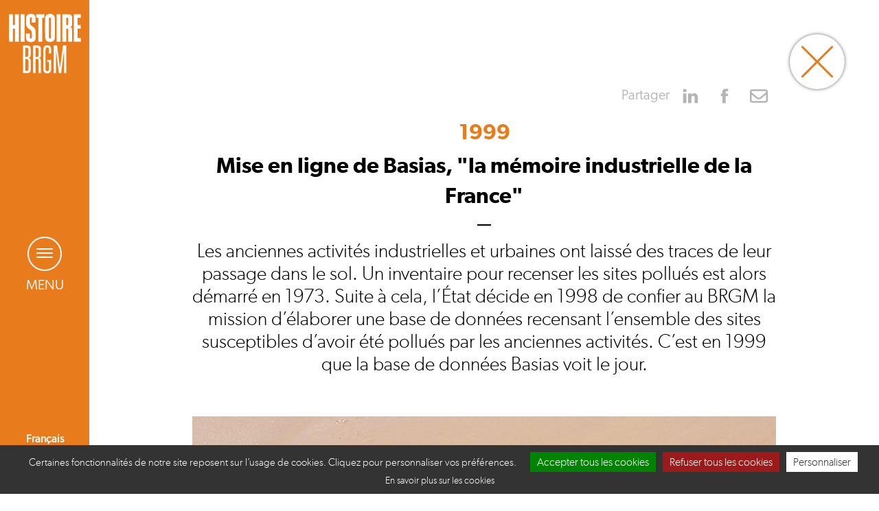

--- FILE ---
content_type: text/html; charset=UTF-8
request_url: https://histoire.brgm.fr/fr/instants/1999-mise-en-ligne-de-basias-la-memoire-industrielle-de-la-france
body_size: 54589
content:
<!DOCTYPE html>
<html lang="fr" dir="ltr" prefix="og: https://ogp.me/ns#">
  <head>
    <meta charset="utf-8" />
<script>var _paq = _paq || [];(function(){var u=(("https:" == document.location.protocol) ? "https://wwwstats.brgm.fr/" : "http://wwwstats.brgm.fr/");_paq.push(["setSiteId", "225"]);_paq.push(["setTrackerUrl", u+"matomo.php"]);if (!window.matomo_search_results_active) {_paq.push(["trackPageView"]);}_paq.push(["setIgnoreClasses", ["no-tracking","colorbox"]]);_paq.push(["enableLinkTracking"]);var d=document,g=d.createElement("script"),s=d.getElementsByTagName("script")[0];g.type="text/javascript";g.defer=true;g.async=true;g.src=u+"matomo.js";s.parentNode.insertBefore(g,s);})();</script>
<meta name="description" content="Les anciennes activités industrielles et urbaines ont laissé des traces de leur passage dans le sol. Un inventaire pour recenser les sites pollués est alors démarré en 1973. Suite à cela, l’État décide en 1998 de confier au BRGM la mission d’élaborer une base de données recensant l’ensemble des sites susceptibles d’avoir été pollués par les anciennes activités. C’est en 1999 que la base de données Basias voit le jour." />
<meta name="robots" content="index, follow" />
<link rel="canonical" href="https://histoire.brgm.fr/fr/instants/1999-mise-en-ligne-de-basias-la-memoire-industrielle-de-la-france" />
<meta property="og:type" content="article" />
<meta property="og:url" content="https://histoire.brgm.fr/fr/instants/1999-mise-en-ligne-de-basias-la-memoire-industrielle-de-la-france" />
<meta property="og:title" content="1999 : Mise en ligne de Basias, &quot;la mémoire industrielle de la France&quot;" />
<meta property="og:description" content="Les anciennes activités industrielles et urbaines ont laissé des traces de leur passage dans le sol. Un inventaire pour recenser les sites pollués est alors démarré en 1973. Suite à cela, l’État décide en 1998 de confier au BRGM la mission d’élaborer une base de données recensant l’ensemble des sites susceptibles d’avoir été pollués par les anciennes activités. C’est en 1999 que la base de données Basias voit le jour." />
<meta property="og:image" content="https://histoire.brgm.fr/sites/default/files/bg_instant41.jpg" />
<meta property="og:image:alt" content="1999 : Mise en ligne de Basias, &quot;la mémoire industrielle de la France&quot;" />
<meta name="Generator" content="Drupal 11 (https://www.drupal.org)" />
<meta name="MobileOptimized" content="width" />
<meta name="HandheldFriendly" content="true" />
<meta name="viewport" content="width=device-width, initial-scale=1.0" />
<link rel="icon" href="/themes/custom/efil/favicon.ico" type="image/vnd.microsoft.icon" />
<link rel="alternate" hreflang="fr" href="https://histoire.brgm.fr/fr/instants/1999-mise-en-ligne-de-basias-la-memoire-industrielle-de-la-france" />
<link rel="alternate" hreflang="en" href="https://histoire.brgm.fr/en/instants/1999-line-publication-basias-industrial-memory-france" />

    <title>1999 : Mise en ligne de Basias, &quot;la mémoire industrielle de la France&quot; | L&#039;histoire du BRGM</title>
    <link rel="stylesheet" media="all" href="/themes/contrib/stable/css/system/components/align.module.css?t94kbo" />
<link rel="stylesheet" media="all" href="/themes/contrib/stable/css/system/components/container-inline.module.css?t94kbo" />
<link rel="stylesheet" media="all" href="/themes/contrib/stable/css/system/components/clearfix.module.css?t94kbo" />
<link rel="stylesheet" media="all" href="/themes/contrib/stable/css/system/components/hidden.module.css?t94kbo" />
<link rel="stylesheet" media="all" href="/themes/contrib/stable/css/system/components/item-list.module.css?t94kbo" />
<link rel="stylesheet" media="all" href="/themes/contrib/stable/css/system/components/js.module.css?t94kbo" />
<link rel="stylesheet" media="all" href="/themes/contrib/stable/css/system/components/position-container.module.css?t94kbo" />
<link rel="stylesheet" media="all" href="/themes/contrib/stable/css/system/components/reset-appearance.module.css?t94kbo" />
<link rel="stylesheet" media="all" href="/modules/contrib/paragraphs/css/paragraphs.unpublished.css?t94kbo" />
<link rel="stylesheet" media="all" href="/modules/contrib/tacjs/assets/vendor/tarteaucitron.js/css/tarteaucitron.css?t94kbo" />
<link rel="stylesheet" media="all" href="/themes/contrib/stable/css/core/assets/vendor/normalize-css/normalize.css?t94kbo" />
<link rel="stylesheet" media="all" href="/themes/contrib/stable/css/core/normalize-fixes.css?t94kbo" />
<link rel="stylesheet" media="all" href="/themes/contrib/classy/css/components/action-links.css?t94kbo" />
<link rel="stylesheet" media="all" href="/themes/contrib/classy/css/components/breadcrumb.css?t94kbo" />
<link rel="stylesheet" media="all" href="/themes/contrib/classy/css/components/button.css?t94kbo" />
<link rel="stylesheet" media="all" href="/themes/contrib/classy/css/components/collapse-processed.css?t94kbo" />
<link rel="stylesheet" media="all" href="/themes/contrib/classy/css/components/container-inline.css?t94kbo" />
<link rel="stylesheet" media="all" href="/themes/contrib/classy/css/components/details.css?t94kbo" />
<link rel="stylesheet" media="all" href="/themes/contrib/classy/css/components/exposed-filters.css?t94kbo" />
<link rel="stylesheet" media="all" href="/themes/contrib/classy/css/components/field.css?t94kbo" />
<link rel="stylesheet" media="all" href="/themes/contrib/classy/css/components/form.css?t94kbo" />
<link rel="stylesheet" media="all" href="/themes/contrib/classy/css/components/icons.css?t94kbo" />
<link rel="stylesheet" media="all" href="/themes/contrib/classy/css/components/inline-form.css?t94kbo" />
<link rel="stylesheet" media="all" href="/themes/contrib/classy/css/components/item-list.css?t94kbo" />
<link rel="stylesheet" media="all" href="/themes/contrib/classy/css/components/link.css?t94kbo" />
<link rel="stylesheet" media="all" href="/themes/contrib/classy/css/components/links.css?t94kbo" />
<link rel="stylesheet" media="all" href="/themes/contrib/classy/css/components/menu.css?t94kbo" />
<link rel="stylesheet" media="all" href="/themes/contrib/classy/css/components/more-link.css?t94kbo" />
<link rel="stylesheet" media="all" href="/themes/contrib/classy/css/components/pager.css?t94kbo" />
<link rel="stylesheet" media="all" href="/themes/contrib/classy/css/components/tabledrag.css?t94kbo" />
<link rel="stylesheet" media="all" href="/themes/contrib/classy/css/components/tableselect.css?t94kbo" />
<link rel="stylesheet" media="all" href="/themes/contrib/classy/css/components/tablesort.css?t94kbo" />
<link rel="stylesheet" media="all" href="/themes/contrib/classy/css/components/tabs.css?t94kbo" />
<link rel="stylesheet" media="all" href="/themes/contrib/classy/css/components/textarea.css?t94kbo" />
<link rel="stylesheet" media="all" href="/themes/contrib/classy/css/components/ui-dialog.css?t94kbo" />
<link rel="stylesheet" media="all" href="/themes/contrib/classy/css/components/messages.css?t94kbo" />
<link rel="stylesheet" media="all" href="//stackpath.bootstrapcdn.com/bootstrap/4.1.1/css/bootstrap.min.css" />
<link rel="stylesheet" media="all" href="/themes/custom/efil/css/style.css?t94kbo" />

    

    
  </head>
  <body class="path-node node--type-instants">
    <a href="#main-content" class="visually-hidden focusable skip-link">
      Aller au contenu principal
    </a>
    
      <div class="dialog-off-canvas-main-canvas" data-off-canvas-main-canvas>
    
<div id="page-wrapper">
	<div id="left-col">
		<div class="logo-histoire">
			<a href="https://histoire.brgm.fr/fr" title="BRGM">
				<div class="logo-histoire-desktop"><div id="block-customblocklogohistoiredubrgm" class="block block-block-content block-id-block-contente5e70682-fb0f-46a0-a04a-151604862a6d">
  
    
      <div class="content">
      
            <div class="clearfix text-formatted field field--name-body field--type-text-with-summary field--label-hidden field__item"><p><svg height="215" viewBox="0 0 270 215" width="270">
<title></title>
<g> <path d="M6.55,1.76h14V40.64h7.72V1.76h13.9v99.09H28.31v-47H20.59v47h-14Z" /> <path d="M48.8,1.76h14v99.09h-14Z" /> <path d="M69.72,94.54C68,91,67.89,90.05,67.89,70.82h13.9c0,15.3,0,15.58.42,16.7a3,3,0,0,0,3.09,1.82c1.54,0,2.67-.56,3.09-1.82S89,85.84,89,76.29c0-8.42-.14-10.53-1.26-13.19S84.6,58.74,81,56.36c-5.76-3.93-9-6.88-10.67-10.81C68.17,41.06,68,36.43,68,25.2c0-10.95.14-13.06,1.83-16.85C72.39,2.88,77.16.63,85.16.63c8.42,0,13.33,2.25,15.72,7.44,1.4,3.23,1.54,4.49,1.54,23.16H88.81c0-14.59,0-15.3-.42-16.28-.56-1.26-1.55-1.68-3.09-1.68s-2.53.56-3,1.82-.28,1.4-.28,10.11c0,7.72,0,10,1.12,12.63,1.13,2.39,3,4.21,6.74,6.6,5.9,3.79,9,7,10.67,10.81,2.24,4.77,2.24,7.58,2.24,21.05,0,12.07,0,14-1.68,18C98.77,99.45,93.58,102,85.44,102S72.1,99.73,69.72,94.54Z" /> <path d="M112.39,15h-7.58V1.76h29.06V15h-7.58v85.9h-13.9Z" /> <path d="M138.64,93.27c-2.11-4.63-2.11-8.56-2.11-42s0-37.34,2.11-42c2.67-6,7.86-8.71,15.72-8.71s12.91,2.67,15.58,8.71c2.11,4.63,2.25,8.56,2.25,42s-.14,37.33-2.25,42c-2.67,6-7.86,8.71-15.58,8.71S141.31,99.31,138.64,93.27Zm19.09-6.17c.42-1.41.42-2.25.42-35.79s0-34.39-.42-35.8-1.69-2-3.37-2-3,.56-3.37,2-.56,2.25-.56,35.8,0,34.38.56,35.79,1.55,2,3.37,2S157.17,88.5,157.73,87.1Z" /> <path d="M178.22,1.76h14v99.09h-14Z" /> <path d="M233.81,58.6v42.25h-14V57.48c0-2.81-1.12-3.65-3.51-3.65h-3.51v47h-14V1.76h20.07c7.44,0,11.65,1.68,13.75,6.17,1.27,3,1.41,4.92,1.41,18.39s-.14,14.74-1,16.7c-1,2.25-3.23,3.65-7,4.21C231.7,48.22,233.81,51.45,233.81,58.6Zm-13.9-31.44c0-9.12-.14-9.68-.7-11.09s-2-1.82-3.93-1.82h-2.53V41.06H216c1.69,0,2.67-.42,3.37-1.55C219.77,38.39,219.91,37.83,219.91,27.16Z" /> <path d="M239.85,1.76h25.26V15H253.88V40.64h10.81V53.83H253.88V87.66h11.23v13.19H239.85Z" /> </g> <g> <path d="M84.88,184.79c0,19.09-.14,20.77-1.12,23.16-1.83,4.07-5.48,5.75-11.51,5.75H57.09V114.6H71.82c5.9,0,9.83,1.55,11.66,5.62,1.12,2.53,1.26,3.93,1.26,18.25,0,12.77-.14,13.75-1.26,16.14-.85,2-2.53,3.79-6.88,4.63,4.49,1,6.17,2.95,7.16,5C84.74,166.54,84.88,167.38,84.88,184.79ZM65.23,155.45h3.65c4.49,0,6-1.26,6.87-3.09.71-1.54.85-2.24.85-13.33,0-11.37,0-12.07-.85-13.62-.84-2-2.66-3-5.89-3H65.23Zm11.51,28.92c0-16-.14-16.71-.7-17.83-.85-1.83-2.67-3.23-7.16-3.23H65.23v42.53h4.91c3.09,0,4.91-1.12,5.9-3.09C76.6,201.35,76.74,200.23,76.74,184.37Z" /> <path d="M121.23,169.21V213.7h-8.14v-45c0-3.94-1.54-5.34-5.33-5.34H102V213.7H93.86V114.6H108c6.6,0,10.39,1.55,12.07,5.34,1.26,3,1.4,4.63,1.4,18.25,0,14.17-.14,15.58-1,17.54s-2.81,3.23-6.17,3.79C119.41,160.36,121.23,163,121.23,169.21Zm-13.47-13.76c2.39,0,4.07-.56,4.91-2.24.56-1.41.7-2.25.7-14.32,0-10.81-.14-11.79-1-13.62-1-2.1-2.81-2.81-6.18-2.81H102v33Z" /> <path d="M158.71,166v4.35c0,31.86-.28,33.69-1.82,37.48-2.11,4.63-6.18,6.87-12.5,6.87-6.17,0-10.38-2.1-12.49-6.87-1.82-4.21-2-8.43-2-43.66s.14-39.44,2-43.65c2.11-4.77,6.32-6.88,12.49-6.88,4.22,0,7.3,1.13,9.69,3.23,4.35,3.93,4.35,9.12,4.35,26.53h-7.86c0-13.48.28-18.39-2.11-20.49a5.5,5.5,0,0,0-4.07-1.41c-2.8,0-4.49,1-5.33,3.09s-1,4.63-1,39.58,0,37.48,1,39.59,2.53,3.08,5.33,3.08,4.36-.84,5.34-2.8.84-2.67.84-30.18h-6V166Z" /> <path d="M168,114.6h11.79l10.52,81.84L201,114.6h11.79v99.1h-7.86V130.75L194.37,213.7h-8L175.7,130.75V213.7H168Z" /> </g> </svg></p>
</div>
      
    </div>
  </div>
</div>
				<div class="logo-histoire-mobile"><div id="block-blockcustomlogohistoiredubrgmmobile" class="block block-block-content block-id-block-content3999270f-8ba9-473e-b55d-cbe172070b02">
  
    
      <div class="content">
      
            <div class="clearfix text-formatted field field--name-body field--type-text-with-summary field--label-hidden field__item"><svg height="40" viewBox="0 0 155 40" width="155"> <g> <path d="M.91,2.37h5V16.22H8.66V2.37h4.95v35.3H8.66V20.92H5.91V37.67h-5Z" /> <path d="M16,2.37h5v35.3H16Z" /> <path d="M23.41,35.42c-.6-1.25-.65-1.6-.65-8.45h4.95c0,5.45,0,5.55.15,6a1.07,1.07,0,0,0,1.1.65,1,1,0,0,0,1.1-.65c.15-.4.2-.6.2-4,0-3-.05-3.75-.45-4.7a5.75,5.75,0,0,0-2.4-2.4c-2.05-1.4-3.2-2.45-3.8-3.85-.75-1.6-.8-3.25-.8-7.25s.05-4.65.65-6C24.36,2.77,26.06,2,28.91,2s4.75.8,5.6,2.65c.5,1.15.55,1.6.55,8.25H30.21c0-5.2,0-5.45-.15-5.8a1,1,0,0,0-1.1-.6,1,1,0,0,0-1.05.65c-.1.4-.1.5-.1,3.6,0,2.75,0,3.55.4,4.5a5.66,5.66,0,0,0,2.4,2.35,9.15,9.15,0,0,1,3.8,3.85c.8,1.7.8,2.7.8,7.5,0,4.3,0,5-.6,6.4-.85,1.85-2.7,2.75-5.6,2.75S24.26,37.27,23.41,35.42Z" /> <path d="M38.61,7.07h-2.7V2.37H46.26v4.7h-2.7v30.6h-5Z" /> <path d="M48,35c-.75-1.65-.75-3-.75-14.95s0-13.3.75-14.95c.95-2.15,2.8-3.1,5.6-3.1s4.6,1,5.55,3.1c.75,1.65.8,3,.8,15s0,13.3-.8,15c-1,2.15-2.8,3.1-5.55,3.1S48.91,37.12,48,35Zm6.8-2.2c.15-.5.15-.8.15-12.75s0-12.25-.15-12.75a1.13,1.13,0,0,0-1.2-.7c-.65,0-1.05.2-1.2.7s-.2.8-.2,12.75,0,12.25.2,12.75.55.7,1.2.7A1.13,1.13,0,0,0,54.76,32.77Z" /> <path d="M62.06,2.37h5v35.3h-5Z" /> <path d="M81.86,22.62V37.67h-5V22.22c0-1-.4-1.3-1.25-1.3H74.36V37.67h-5V2.37h7.15c2.65,0,4.15.6,4.9,2.2.45,1,.5,1.75.5,6.55s0,5.25-.35,6a2.9,2.9,0,0,1-2.5,1.5C81.11,18.92,81.86,20.07,81.86,22.62Zm-5-11.2c0-3.25,0-3.45-.25-3.95s-.7-.65-1.4-.65h-.9v9.55h1.15a1.23,1.23,0,0,0,1.2-.55C76.86,15.42,76.91,15.22,76.91,11.42Z" /> <path d="M84,2.37h9v4.7H89v9.15h3.85v4.7H89V33h4v4.7H84Z" /> <path d="M109.66,27.37c0,6.8,0,7.4-.4,8.25-.65,1.45-2,2.05-4.1,2.05h-5.4V2.37H105c2.1,0,3.5.55,4.15,2,.4.9.45,1.4.45,6.5,0,4.55,0,4.9-.45,5.75a2.91,2.91,0,0,1-2.45,1.65,3.2,3.2,0,0,1,2.55,1.8C109.61,20.87,109.66,21.17,109.66,27.37Zm-7-10.45H104c1.6,0,2.15-.45,2.45-1.1s.3-.8.3-4.75,0-4.3-.3-4.85c-.3-.7-1-1-2.1-1h-1.65Zm4.1,10.3c0-5.7-.05-5.95-.25-6.35-.3-.65-1-1.15-2.55-1.15h-1.3V34.87h1.75a2.1,2.1,0,0,0,2.1-1.1C106.71,33.27,106.76,32.87,106.76,27.22Z" /> <path d="M122.11,21.82V37.67h-2.9v-16c0-1.4-.55-1.9-1.9-1.9h-2v18h-2.9V2.37h5c2.35,0,3.7.55,4.3,1.9.45,1.05.5,1.65.5,6.5,0,5.05,0,5.55-.35,6.25a2.67,2.67,0,0,1-2.2,1.35C121.46,18.67,122.11,19.62,122.11,21.82Zm-4.8-4.9c.85,0,1.45-.2,1.75-.8s.25-.8.25-5.1c0-3.85,0-4.2-.35-4.85s-1-1-2.2-1h-1.5V16.92Z" /> <path d="M135,20.67v1.55c0,11.35-.1,12-.65,13.35-.75,1.65-2.2,2.45-4.45,2.45s-3.7-.75-4.45-2.45c-.65-1.5-.7-3-.7-15.55s.05-14,.7-15.55c.75-1.7,2.25-2.45,4.45-2.45a5,5,0,0,1,3.45,1.15c1.55,1.4,1.55,3.25,1.55,9.45h-2.8c0-4.8.1-6.55-.75-7.3a2,2,0,0,0-1.45-.5,1.79,1.79,0,0,0-1.9,1.1c-.35.75-.35,1.65-.35,14.1s0,13.35.35,14.1a1.79,1.79,0,0,0,1.9,1.1,1.87,1.87,0,0,0,1.9-1c.3-.7.3-.95.3-10.75h-2.15v-2.8Z" /> <path d="M137.76,2.37H142l3.75,29.15,3.8-29.15h4.2v35.3h-2.8V8.12l-3.75,29.55h-2.85l-3.8-29.55V37.67h-2.75Z" /> </g> </svg></div>
      
    </div>
  </div>
</div>
			</a>
		</div>
		<div id="main-menu">
							<div class="btn-menu">
					<button id="nav-icon">
						<span></span>
						<span></span>
						<span></span>
						<span></span>
					</button>
					<div class="menu-title">MENU</div>
				</div>
				<div class="menu-content">
					    <nav role="navigation" aria-labelledby="block-efil-main-menu-menu" id="block-efil-main-menu" class="block block-menu navigation menu--main">
            
  <span class="sr-only" id="block-efil-main-menu-menu">Navigation principale</span>
  
        
                <ul class="menu menu--level-1">
                    <li class="menu-item">
        <a href="/fr/periodes/1746-1959-aux-origines-du-brgm" data-drupal-link-system-path="node/36">1746 – 1959 : Aux origines du BRGM</a>
              </li>
                <li class="menu-item">
        <a href="/fr/periodes/1959-1973-fusions-et-decentralisations" data-drupal-link-system-path="node/22">1959 – 1973 : Fusions et décentralisations</a>
              </li>
                <li class="menu-item">
        <a href="/fr/periodes/1974-1980-les-annees-fastes" data-drupal-link-system-path="node/23">1974 – 1980 : Les années fastes</a>
              </li>
                <li class="menu-item">
        <a href="/fr/periodes/1981-1989-lepreuve-des-crises" data-drupal-link-system-path="node/24">1981 – 1989 : À l’épreuve des crises</a>
              </li>
                <li class="menu-item">
        <a href="/fr/periodes/1990-1998-nouvelles-missions-nouvelle-organisation" data-drupal-link-system-path="node/25">1990 – 1998 : Nouvelles missions, nouvelle organisation</a>
              </li>
                <li class="menu-item">
        <a href="/fr/periodes/depuis-1999-au-service-du-developpement-durable" data-drupal-link-system-path="node/26">Depuis 1999 : Au service du développement durable</a>
              </li>
        </ul>
  


  </nav>


					<div class="langue-responsive">
						<div class="language-switcher-language-url block block-language block-id-language-blocklanguage-interface" id="block-selecteurdelangue" role="navigation">
  
    
      <div class="content">
      <ul class="links"><li hreflang="fr" data-drupal-link-system-path="node/80" class="fr is-active" aria-current="page"><a href="/fr/instants/1999-mise-en-ligne-de-basias-la-memoire-industrielle-de-la-france" class="language-link is-active" hreflang="fr" data-drupal-link-system-path="node/80" aria-current="page">Français</a></li><li hreflang="en" data-drupal-link-system-path="node/80" class="en"><a href="/en/instants/1999-line-publication-basias-industrial-memory-france" class="language-link" hreflang="en" data-drupal-link-system-path="node/80">English</a></li></ul>
    </div>
  </div>

					</div>
				</div>
					</div>
		<div class="footer-left-col d-none d-lg-block">
			<div class="language-switcher-language-url block block-language block-id-language-blocklanguage-interface" id="block-selecteurdelangue" role="navigation">
  
    
      <div class="content">
      <ul class="links"><li hreflang="fr" data-drupal-link-system-path="node/80" class="fr is-active" aria-current="page"><a href="/fr/instants/1999-mise-en-ligne-de-basias-la-memoire-industrielle-de-la-france" class="language-link is-active" hreflang="fr" data-drupal-link-system-path="node/80" aria-current="page">Français</a></li><li hreflang="en" data-drupal-link-system-path="node/80" class="en"><a href="/en/instants/1999-line-publication-basias-industrial-memory-france" class="language-link" hreflang="en" data-drupal-link-system-path="node/80">English</a></li></ul>
    </div>
  </div>

		</div>
	</div>

	<div id="page">

		<header id="header" class="header" role="banner" aria-label="Entête du site">
			
									<div id="header-before">
						<div class="container">
							    <div id="block-blockcustomheaderbeforeinfo" class="block block-block-content block-id-block-contentf0492e59-fad2-4fda-b4f5-f6b00325fa13">
  
    
      <div class="content">
      
            <div class="clearfix text-formatted field field--name-body field--type-text-with-summary field--label-hidden field__item"><p>L'histoire du BRGM, le service géologique national</p>
</div>
      
    </div>
  </div>


						</div>
					</div>
				
				<div id="header-content">
					<div id="logo">
						    <div id="block-blockcustomlogodes60ans" class="block block-block-content block-id-block-contenta487c38c-af73-4f70-9c20-de3d852bca58">
  
    
      <div class="content">
      
            <div class="clearfix text-formatted field field--name-body field--type-text-with-summary field--label-hidden field__item"><a href="https://www.brgm.fr" target="_blank" title="BRGM">
<img src="/sites/default/files/logo_brgm_web_fr_couleur.svg"/>
</a></div>
      
    </div>
  </div>


					</div>
				</div>

				
					</header>

		<div id="main-wrapper">
			
													

				<div id="main" class="container">
					
										<section id="content-wrapper">

						<div id="content">
							
							<div id="content-inner">    <div data-drupal-messages-fallback class="hidden"></div>
<div id="block-efil-content" class="block block-system block-id-system-main-block">
  
    
      <div class="content">
      

<div class="bt-close">
  <a href="/fr/periodes/depuis-1999-au-service-du-developpement-durable#main-after">
    <svg enable-background="new 0 0 26 26" version="1.1" viewBox="0 0 26 26" xml:space="preserve" xmlns="http://www.w3.org/2000/svg" xmlns:xlink="http://www.w3.org/1999/xlink">
      <path d="M14.0605469,13L24.7802734,2.2802734c0.2929688-0.2929688,0.2929688-0.7675781,0-1.0605469  s-0.7675781-0.2929688-1.0605469,0L13,11.9394531L2.2802734,1.2197266c-0.2929688-0.2929688-0.7675781-0.2929688-1.0605469,0  s-0.2929688,0.7675781,0,1.0605469L11.9394531,13L1.2197266,23.7197266c-0.2929688,0.2929688-0.2929688,0.7675781,0,1.0605469  C1.3662109,24.9267578,1.5576172,25,1.75,25s0.3837891-0.0732422,0.5302734-0.2197266L13,14.0605469l10.7197266,10.7197266  C23.8662109,24.9267578,24.0576172,25,24.25,25s0.3837891-0.0732422,0.5302734-0.2197266  c0.2929688-0.2929688,0.2929688-0.7675781,0-1.0605469L14.0605469,13z"/>
    </svg>
  </a>
</div>
<article class="node node--type-instants node--view-mode-full clearfix">
  <div class="node__content clearfix">
    <div class="instant-modal">
            <div class="partage">
        <ul>
          <li>
            Partager
          </li>
          <li>
            <a href="https://www.linkedin.com/shareArticle?mini=true&url=https://histoire.brgm.fr/fr/instants/1999-mise-en-ligne-de-basias-la-memoire-industrielle-de-la-france&title=Mise en ligne de Basias, &amp;quot;la mémoire industrielle de la France&amp;quot;&source=https://histoire.brgm.fr/fr/instants/1999-mise-en-ligne-de-basias-la-memoire-industrielle-de-la-france" class="" title="linkedin" target="_blank">
              <svg class="svg-icon" viewBox="0 0 20 20">
                <path d="M5.77,17.89 L5.77,7.17 L2.21,7.17 L2.21,17.89 L5.77,17.89 L5.77,17.89 Z M3.99,5.71 C5.23,5.71 6.01,4.89 6.01,3.86 C5.99,2.8 5.24,2 4.02,2 C2.8,2 2,2.8 2,3.85 C2,4.88 2.77,5.7 3.97,5.7 L3.99,5.7 L3.99,5.71 L3.99,5.71 Z"></path>
                <path d="M7.75,17.89 L11.31,17.89 L11.31,11.9 C11.31,11.58 11.33,11.26 11.43,11.03 C11.69,10.39 12.27,9.73 13.26,9.73 C14.55,9.73 15.06,10.71 15.06,12.15 L15.06,17.89 L18.62,17.89 L18.62,11.74 C18.62,8.45 16.86,6.92 14.52,6.92 C12.6,6.92 11.75,7.99 11.28,8.73 L11.3,8.73 L11.3,7.17 L7.75,7.17 C7.79,8.17 7.75,17.89 7.75,17.89 L7.75,17.89 L7.75,17.89 Z"></path>
              </svg>
            </a>
          </li>
                    <li>
            <a href="https://www.facebook.com/share.php?u=https://histoire.brgm.fr/fr/instants/1999-mise-en-ligne-de-basias-la-memoire-industrielle-de-la-france&title=Mise en ligne de Basias, &amp;quot;la mémoire industrielle de la France&amp;quot;" class="" title="Facebook" target="_blank">
              <svg class="svg-icon" viewBox="0 0 20 20">
                <path d="M11.344,5.71c0-0.73,0.074-1.122,1.199-1.122h1.502V1.871h-2.404c-2.886,0-3.903,1.36-3.903,3.646v1.765h-1.8V10h1.8v8.128h3.601V10h2.403l0.32-2.718h-2.724L11.344,5.71z"></path>
              </svg>
            </a>
          </li>
          <li>
            <a href="mailto:?subject=1999%20%3A%20Mise%20en%20ligne%20de%20Basias%2C%20%22la%20m%C3%A9moire%20industrielle%20de%20la%20France%22&body=Voici%20un%20article%20qui%20peut%20vous%20int%C3%A9resser%20%3A https://histoire.brgm.fr/fr/instants/1999-mise-en-ligne-de-basias-la-memoire-industrielle-de-la-france" class="" title="Partager par mail" data-placement="header" data-share="linkedin" rel="noopener" target="_blank">
              <svg role="img" class="svg-icon" viewBox="0 0 512 512" aria-label="Partager par mail">
                <path d="M64 112c-8.8 0-16 7.2-16 16v22.1L220.5 291.7c20.7 17 50.4 17 71.1 0L464 150.1V128c0-8.8-7.2-16-16-16H64zM48 212.2V384c0 8.8 7.2 16 16 16H448c8.8 0 16-7.2 16-16V212.2L322 328.8c-38.4 31.5-93.7 31.5-132 0L48 212.2zM0 128C0 92.7 28.7 64 64 64H448c35.3 0 64 28.7 64 64V384c0 35.3-28.7 64-64 64H64c-35.3 0-64-28.7-64-64V128z"></path>
              </svg>
            </a>
          </li>
        </ul>
      </div>
      <div class="instant-date">
            <div class="field field--name-field-date field--type-string field--label-hidden field__item">1999</div>
      </div>
      <h3 class="instant-titre">
            <div class="field field--name-field-titre field--type-string field--label-hidden field__item">Mise en ligne de Basias, &quot;la mémoire industrielle de la France&quot;</div>
      </h3>
      <div class="instant-chapo chapo">
            <div class="clearfix text-formatted field field--name-body field--type-text-with-summary field--label-hidden field__item"><p>Les anciennes activités industrielles et urbaines ont laissé des traces de leur passage dans le sol. Un inventaire pour recenser les sites pollués est alors démarré en 1973. Suite à cela, l’État décide en 1998 de confier au BRGM la mission d’élaborer une base de données recensant l’ensemble des sites susceptibles d’avoir été pollués par les anciennes activités. C’est en 1999 que&nbsp;la base de données Basias&nbsp;voit le jour.</p>
</div>
      </div>

      <div class="instant-image">
            <div class="field field--name-field-visuel field--type-entity-reference field--label-hidden field__item">  <img loading="lazy" src="/sites/default/files/bg_instant41.jpg" width="1140" height="855" alt="Analyses avant dépollution dans le port pétrolier de Strasbourg (2000)." />

</div>
      </div>
      <div class="instant-alt"><span class="field--name-field-titre-du-visuel">Analyses avant dépollution dans le port pétrolier de Strasbourg (2000).</span> <span class="copyright">© BRGM</span></div>

      <div class="instant-contenu">

<div class="paragraphe">
      
      <div class="paragraph col1">
      
            <div class="clearfix text-formatted field field--name-field-contenu field--type-text-with-summary field--label-hidden field__item"><p>Un peu partout sur le territoire, les activités industrielles et urbaines ont tracé des empreintes indésirables sur et dans le sol. C’est pour recenser ces stigmates qu’est lancé, en 1973, un inventaire des sites pollués auquel le BRGM participe ainsi qu’à la réalisation de plusieurs Inventaires historiques régionaux (IHR). Une dizaine de régions sont concernées, dont le Pas-de-Calais et la Lorraine, terres d’industries anciennes : sidérurgie, chimie, textile et mines.</p>

<p>En 1998, l’État confie au BRGM l’élaboration d’une base de données nationale, Basias (Base des anciens sites industriels et activités de service), pour inventorier les quelque 300 000 sites où ont été exercées dans le passé des activités susceptibles d'avoir engendré une pollution des sols.</p>

<h2>La mémoire industrielle de la France</h2>

<p>Ouvert le 1<sup>er</sup> juin 1999, le site internet Basias regroupe les données de près de 80 départements. "La mémoire industrielle de la France", c’est ainsi qu’on pourrait qualifier la base de données Basias.</p>

<p>Les utilisateurs les plus réguliers sont les administrations, les collectivités, des entreprises, des notaires, des associations de protection de l’environnement ainsi que les particuliers.</p>

<p>En 2016, le BRGM décide d’intégrer la base Basias à la plateforme Géorisques.</p>
</div>
      
    </div>
  

      
      <div class="paragraph paragraph--type--photo">
      <div class="photo scroll-anim scroll-anim-right">
      <div class="field field--name-field-photo field--type-entity-reference field--label-hidden field__items">
              <div class="field__item">  <img loading="lazy" src="/sites/default/files/instant41_photo1.jpg" width="1040" height="715" alt="Chantier de biodégradation de produits pétroliers avec mesure de la teneur en gaz sur site pollué dans le port pétrolier de Strasbourg (Bas-Rhin, années 2000)." />

</div>
          </div>
  </div>
      <div class="legende scroll-anim scroll-anim-left">
        <div class="legende_txt">
          
            <div class="field field--name-field-titre field--type-string field--label-hidden field__item">Chantier de biodégradation de produits pétroliers avec mesure de la teneur en gaz sur site pollué dans le port pétrolier de Strasbourg (Bas-Rhin, années 2000).</div>
      
          
            <div class="field field--name-field-copyright field--type-string field--label-hidden field__item">© BRGM</div>
      
        </div>
      </div>
    </div>
  

  </div></div>
      <a href="/fr/periodes/depuis-1999-au-service-du-developpement-durable#main-after" title="Retour au chapitre" class="back">
        <svg xmlns="http://www.w3.org/2000/svg" width="125" height="125" viewBox="0 0 125 125">
          <path d="M62.54,122.65a60,60,0,1,1,60-60A60.06,60.06,0,0,1,62.54,122.65Zm0-115a55,55,0,1,0,55,55A55.06,55.06,0,0,0,62.54,7.65Z"/>
          <polygon points="62.03 87.45 26.37 51.61 29.91 48.08 62.08 80.41 95.23 48.06 98.72 51.64 62.03 87.45"/>
        </svg>
        Retour au chapitre
      </a>
    </div>

  </div>
</article>

    </div>
  </div>

</div>

													</div>

					</section>

									</div>


																		</div>

		<footer id="footer">
			
				
									<div id="footer-inner">
						
						<div id="footer-left">
							    <div id="block-blockcustomfooterinfo" class="block block-block-content block-id-block-contente7fc50ef-c37c-4ce6-9a1d-0f6c4befb5c0">
  
    
      <div class="content">
      
            <div class="clearfix text-formatted field field--name-body field--type-text-with-summary field--label-hidden field__item"><a href="https://www.brgm.fr/" title="BRGM" target="_blank" class="logo-footer">
    <img src="/sites/default/files/logo_brgm_blanc.svg" width="260" />
</a>
<p>BRGM - 3 avenue Claude-Guillemin - BP 36009 - 45060 Orléans Cedex 2 - France<br />
Tél. : +33 (0)2 38 64 34 34</p>
</div>
      
    </div>
  </div>


						</div>
						<div id="footer-right">
							    <div id="block-sociallink" class="block block-block-content block-id-block-contentf9b1b2bc-97ae-46c5-838f-dbd4d204d86e">
  
    
      <div class="content">
      
            <div class="clearfix text-formatted field field--name-body field--type-text-with-summary field--label-hidden field__item"><nav>    
    <span class="title-social">Nous suivre</span>
      <ul>
        <li class="linkedin-icon">
          <a href="https://www.linkedin.com/company/brgm/" title="LinkedIn" target="_blank">
            <svg class="svg-icon" viewBox="0 0 20 20">
              <path d="M5.77,17.89 L5.77,7.17 L2.21,7.17 L2.21,17.89 L5.77,17.89 L5.77,17.89 Z M3.99,5.71 C5.23,5.71 6.01,4.89 6.01,3.86 C5.99,2.8 5.24,2 4.02,2 C2.8,2 2,2.8 2,3.85 C2,4.88 2.77,5.7 3.97,5.7 L3.99,5.7 L3.99,5.71 L3.99,5.71 Z"></path>
              <path d="M7.75,17.89 L11.31,17.89 L11.31,11.9 C11.31,11.58 11.33,11.26 11.43,11.03 C11.69,10.39 12.27,9.73 13.26,9.73 C14.55,9.73 15.06,10.71 15.06,12.15 L15.06,17.89 L18.62,17.89 L18.62,11.74 C18.62,8.45 16.86,6.92 14.52,6.92 C12.6,6.92 11.75,7.99 11.28,8.73 L11.3,8.73 L11.3,7.17 L7.75,7.17 C7.79,8.17 7.75,17.89 7.75,17.89 L7.75,17.89 L7.75,17.89 Z"></path>
            </svg>
          </a>
        </li>
<li class="bluesky-icon">
          <a href="https://bsky.app/profile/brgm.fr" title="Bluesky" target="_blank">
            <svg class="svg-icon"  viewBox="0 0 20 20"><path d="M4.74 2.83C6.87 4.43 9.16 7.67 10 9.41c.84-1.74 3.13-4.98 5.26-6.58 1.54-1.15 4.02-2.05 4.02.79 0 .57-.33 4.76-.52 5.44-.66 2.37-3.08 2.97-5.23 2.61 3.75.64 4.71 2.76 2.65 4.87-3.92 4.02-5.63-1.01-6.07-2.3-.08-.24-.12-.35-.12-.25 0-.09-.04.02-.12.25-.44 1.29-2.15 6.32-6.07 2.3-2.06-2.12-1.11-4.23 2.65-4.87-2.15.37-4.56-.24-5.23-2.61C1.03 8.38.7 4.18.7 3.62c0-2.84 2.49-1.95 4.02-.79Z"></path></svg>
          </a>
        </li>
  <li class="instagram-icon">
          <a href="https://www.instagram.com/brgm_fr/" title="Instagram" target="_blank">
            <svg class="svg-icon" viewBox="0 0 20 20">
              <path d="M5.87.12A6,6,0,0,0,1.69,1.73,6,6,0,0,0,.08,5.9c0,1-.31,8.6.46,10.59a5.07,5.07,0,0,0,2.91,2.9,7.07,7.07,0,0,0,2.42.46c8.86.4,12.15.19,13.53-3.36a7,7,0,0,0,.46-2.41c.41-8.88-.06-10.81-1.61-12.35C17,.51,15.59-.32,5.87.12m.08,18a5.87,5.87,0,0,1-1.85-.34,3.32,3.32,0,0,1-1.89-1.89c-.59-1.51-.39-8.7-.34-9.86A4.28,4.28,0,0,1,3,3C4,2,5.24,1.51,14,1.91A4.28,4.28,0,0,1,17,3c1,1,1.48,2.29,1.08,11a5.26,5.26,0,0,1-.34,1.84c-.9,2.31-3,2.63-11.78,2.23M14.09,4.69A1.2,1.2,0,1,0,15.28,3.5a1.19,1.19,0,0,0-1.19,1.19M4.86,10A5.11,5.11,0,1,0,10,4.89,5.1,5.1,0,0,0,4.86,10m1.8,0A3.32,3.32,0,1,1,10,13.3,3.31,3.31,0,0,1,6.66,10"/>
            </svg>
          </a>
        </li>
  <li class="threads-icon">
          <a href="https://www.threads.net/@brgm_fr" title="Threads" target="_blank">
            <svg class="svg-icon" viewBox="0 0 392 454.6">
              <path d="M304.5,211c-1.9-0.9-3.9-1.8-5.9-2.7c-3.5-64.1-38.5-100.7-97.3-101.1c-0.3,0-0.5,0-0.8,0c-35.2,0-64.4,15-82.4,42.3
	l32.3,22.2C164,151.3,185,147,200.6,147c0.2,0,0.4,0,0.5,0c19.4,0.1,34,5.7,43.4,16.7c6.9,8,11.5,19,13.8,33
	c-17.2-2.9-35.7-3.8-55.5-2.7c-55.9,3.2-91.8,35.8-89.4,81.1c1.2,23,12.7,42.7,32.2,55.6c16.5,10.9,37.8,16.2,60,15
	c29.2-1.6,52.1-12.8,68.1-33.1c12.1-15.5,19.8-35.5,23.2-60.8c13.9,8.4,24.2,19.5,29.9,32.8c9.7,22.6,10.3,59.7-20,90
	c-26.6,26.5-58.5,38-106.7,38.4c-53.5-0.4-94-17.6-120.3-51C55.2,330.6,42.4,285.3,42,227.5C42.4,169.5,55.2,124.3,79.8,93
	c26.3-33.4,66.8-50.6,120.3-51c53.9,0.4,95.1,17.6,122.4,51.3c13.4,16.5,23.5,37.2,30.2,61.4l37.9-10.1c-8.1-29.7-20.8-55.4-38-76.6
	c-35-43.1-86.2-65.2-152.2-65.6h-0.3C134.1,2.7,83.4,24.9,49.4,68.1C19.1,106.6,3.5,160.2,3,227.3l0,0.2l0,0.2
	c0.5,67.1,16.1,120.7,46.4,159.2c34,43.3,84.7,65.4,150.5,65.9h0.3c58.6-0.4,99.8-15.7,133.8-49.7c44.5-44.4,43.1-100.1,28.5-134.3
	C352,244.1,331.9,224.2,304.5,211z M203.4,306.1c-24.5,1.4-49.9-9.6-51.2-33.2c-0.9-17.5,12.4-36.9,52.7-39.3
	c4.6-0.3,9.1-0.4,13.6-0.4c14.6,0,28.3,1.4,40.7,4.1C254.6,295.3,227.4,304.7,203.4,306.1z"></path>
            </svg>
          </a>
        </li>
      

        <li class="youtube-icon">
          <a href="https://www.youtube.com/@brgmTV" title="YouTube" target="_blank">
            <svg class="svg-icon" viewBox="0 0 20 20">
              <path d="M8,12.52V7.05C10,8,11.49,8.85,13.27,9.8,11.8,10.61,10,11.53,8,12.52M18.87,4.33a2.5,2.5,0,0,0-1.52-.9,106.34,106.34,0,0,0-14.72,0,2.59,2.59,0,0,0-1.3.65C-.24,5.54.25,13.37.63,14.63a2.79,2.79,0,0,0,.63,1.21,2.47,2.47,0,0,0,1.31.68,91.88,91.88,0,0,0,14.75.05,2.6,2.6,0,0,0,1.36-.69c1.45-1.46,1.35-9.72.19-11.55"/>
            </svg>
          </a>
        </li>
      </ul>
</nav>

  <div class="plus">
    <span>En savoir +</span> <a href="https://www.brgm.fr/" title="Site web du BRGM" target="_blank">www.brgm.fr</a>
  </div>
</div>
      
    </div>
  </div>
<nav role="navigation" aria-labelledby="block-efil-footer-menu" id="block-efil-footer" class="block block-menu navigation menu--footer">
            
  <span class="sr-only" id="block-efil-footer-menu">Plan du site</span>
  
        
                <ul class="menu menu--level-1">
                    <li class="menu-item">
        <a href="/fr/mentions-legales-credits" data-drupal-link-system-path="node/19">Mentions légales / Crédits</a>
              </li>
                <li class="menu-item">
        <a href="/fr/gestion-des-cookies" data-drupal-link-system-path="node/102">Gestion des cookies</a>
              </li>
        </ul>
  


  </nav>
<div id="block-blockcustomcopyright" class="block block-block-content block-id-block-contentdf59ae8b-ae09-4f84-bbc1-31ef574c458e">
  
    
      <div class="content">
      
            <div class="clearfix text-formatted field field--name-body field--type-text-with-summary field--label-hidden field__item"><p>Tous droits réservés. © BRGM</p>
</div>
      
    </div>
  </div>


						</div>
					</div>
				
				
				</div>
					</footer>

	</div>
</div>




  </div>

    
    <script type="application/json" data-drupal-selector="drupal-settings-json">{"path":{"baseUrl":"\/","pathPrefix":"fr\/","currentPath":"node\/80","currentPathIsAdmin":false,"isFront":false,"currentLanguage":"fr"},"pluralDelimiter":"\u0003","suppressDeprecationErrors":true,"matomo":{"disableCookies":false,"trackMailto":true},"tacjs":{"dialog":{"privacyUrl":"\/fr\/gestion-des-cookies","bodyPosition":"bottom","hashtag":"#cookies","cookieName":"tarteaucitron","orientation":"bottom","groupServices":false,"serviceDefaultState":"wait","showAlertSmall":false,"cookieslist":false,"showIcon":false,"iconSrc":"","iconPosition":"BottomRight","adblocker":false,"DenyAllCta":true,"AcceptAllCta":true,"highPrivacy":true,"handleBrowserDNTRequest":false,"removeCredit":true,"moreInfoLink":false,"useExternalCss":false,"useExternalJs":false,"cookieDomain":"","readmoreLink":"","mandatory":false,"mandatoryCta":false,"closePopup":false,"customCloserId":""},"services":{"amplitude":{"status":false,"readMore":"","readmoreLink":null,"needConsent":false},"abtasty":{"status":false,"readMore":"","readmoreLink":null,"needConsent":false},"metrica":{"status":false,"readMore":"","readmoreLink":null,"needConsent":false},"addthis":{"status":false,"readMore":"","readmoreLink":null,"needConsent":false},"addtoanyfeed":{"status":false,"readMore":"","readmoreLink":null,"needConsent":false},"addtoanyshare":{"status":false,"readMore":"","readmoreLink":null,"needConsent":false},"aduptech_ads":{"status":false,"readMore":"","readmoreLink":null,"needConsent":false},"aduptech_conversion":{"status":false,"readMore":"","readmoreLink":null,"needConsent":false},"aduptech_retargeting":{"status":false,"readMore":"","readmoreLink":null,"needConsent":false},"alexa":{"status":false,"readMore":"","readmoreLink":null,"needConsent":false},"amazon":{"status":false,"readMore":"","readmoreLink":null,"needConsent":false},"calameo":{"status":false,"readMore":"","readmoreLink":null,"needConsent":false},"clicky":{"status":false,"readMore":"","readmoreLink":null,"needConsent":false},"clicmanager":{"status":false,"readMore":"","readmoreLink":null,"needConsent":false},"contentsquare":{"status":false,"readMore":"","readmoreLink":null,"needConsent":false},"crazyegg":{"status":false,"readMore":"","readmoreLink":null,"needConsent":false},"clarity":{"status":false,"readMore":"","readmoreLink":null,"needConsent":false},"criteo":{"status":false,"readMore":"","readmoreLink":null,"needConsent":false},"dailymotion":{"status":false,"readMore":"","readmoreLink":null,"needConsent":false},"datingaffiliation":{"status":false,"readMore":"","readmoreLink":null,"needConsent":false},"datingaffiliationpopup":{"status":false,"readMore":"","readmoreLink":null,"needConsent":false},"disqus":{"status":false,"readMore":"","readmoreLink":null,"needConsent":false},"ekomi":{"status":false,"readMore":"","readmoreLink":null,"needConsent":false},"etracker":{"status":false,"readMore":"","readmoreLink":null,"needConsent":false},"facebook":{"status":false,"readMore":"","readmoreLink":null,"needConsent":false},"facebooklikebox":{"status":false,"readMore":"","readmoreLink":null,"needConsent":false},"facebookcomment":{"status":false,"readMore":"","readmoreLink":null,"needConsent":false},"ferank":{"status":false,"readMore":"","readmoreLink":null,"needConsent":false},"simpleanalytics":{"status":false,"readMore":"","readmoreLink":null,"needConsent":false},"ferankpub":{"status":false,"readMore":"","readmoreLink":null,"needConsent":false},"getplus":{"status":false,"readMore":"","readmoreLink":null,"needConsent":false},"gplus":{"status":false,"readMore":"","readmoreLink":null,"needConsent":false},"gplusbadge":{"status":false,"readMore":"","readmoreLink":null,"needConsent":false},"adsense":{"status":false,"readMore":"","readmoreLink":null,"needConsent":false},"googlepartners":{"status":false,"readMore":"","readmoreLink":null,"needConsent":false},"adsensesearchform":{"status":false,"readMore":"","readmoreLink":null,"needConsent":false},"adsensesearchresult":{"status":false,"readMore":"","readmoreLink":null,"needConsent":false},"googleadwordsconversion":{"status":false,"readMore":"","readmoreLink":null,"needConsent":false},"googleadwordsremarketing":{"status":false,"readMore":"","readmoreLink":null,"needConsent":false},"gajs":{"status":false,"readMore":"","readmoreLink":null,"needConsent":false},"analytics":{"status":false,"readMore":"","readmoreLink":null,"needConsent":false},"gtag":{"status":false,"readMore":"","readmoreLink":null,"needConsent":false},"googlemaps":{"status":false,"readMore":"","readmoreLink":null,"needConsent":false},"googlemapssearch":{"status":false,"readMore":"","readmoreLink":null,"needConsent":false},"googletagmanager":{"status":false,"readMore":"","readmoreLink":null,"needConsent":false},"multiplegoogletagmanager":{"status":false,"readMore":"","readmoreLink":null,"needConsent":false},"googlefonts":{"status":false,"readMore":"","readmoreLink":null,"needConsent":false},"hubspot":{"status":false,"readMore":"","readmoreLink":null,"needConsent":false},"jsapi":{"status":false,"readMore":"","readmoreLink":null,"needConsent":false},"twitterwidgetsapi":{"status":false,"readMore":"","readmoreLink":null,"needConsent":false},"recaptcha":{"status":false,"readMore":"","readmoreLink":null,"needConsent":false},"linkedin":{"status":false,"readMore":"","readmoreLink":null,"needConsent":false},"mautic":{"status":false,"readMore":"","readmoreLink":null,"needConsent":false},"microsoftcampaignanalytics":{"status":false,"readMore":"","readmoreLink":null,"needConsent":false},"pinterest":{"status":false,"readMore":"","readmoreLink":null,"needConsent":false},"prelinker":{"status":false,"readMore":"","readmoreLink":null,"needConsent":false},"prezi":{"status":false,"readMore":"","readmoreLink":null,"needConsent":false},"pubdirecte":{"status":false,"readMore":"","readmoreLink":null,"needConsent":false},"purechat":{"status":false,"readMore":"","readmoreLink":null,"needConsent":false},"shareaholic":{"status":false,"readMore":"","readmoreLink":null,"needConsent":false},"shareasale":{"status":false,"readMore":"","readmoreLink":null,"needConsent":false},"sharethis":{"status":false,"readMore":"","readmoreLink":null,"needConsent":false},"slideshare":{"status":false,"readMore":"","readmoreLink":null,"needConsent":false},"soundcloud":{"status":false,"readMore":"","readmoreLink":null,"needConsent":false},"statcounter":{"status":false,"readMore":"","readmoreLink":null,"needConsent":false},"timelinejs":{"status":false,"readMore":"","readmoreLink":null,"needConsent":false},"tagcommander":{"status":false,"readMore":"","readmoreLink":null,"needConsent":false},"typekit":{"status":false,"readMore":"","readmoreLink":null,"needConsent":false},"twenga":{"status":false,"readMore":"","readmoreLink":null,"needConsent":false},"twitter":{"status":false,"readMore":"","readmoreLink":null,"needConsent":false},"twitterembed":{"status":false,"readMore":"","readmoreLink":null,"needConsent":false},"twittertimeline":{"status":false,"readMore":"","readmoreLink":null,"needConsent":false},"twitteruwt":{"status":false,"readMore":"","readmoreLink":null,"needConsent":false},"uservoice":{"status":false,"readMore":"","readmoreLink":null,"needConsent":false},"vimeo":{"status":false,"readMore":"","readmoreLink":null,"needConsent":false},"visualrevenue":{"status":false,"readMore":"","readmoreLink":null,"needConsent":false},"verizondottag":{"status":false,"readMore":"","readmoreLink":null,"needConsent":false},"vshop":{"status":false,"readMore":"","readmoreLink":null,"needConsent":false},"wysistat":{"status":false,"readMore":"","readmoreLink":null,"needConsent":false},"xiti":{"status":false,"readMore":"","readmoreLink":null,"needConsent":false},"atinternet":{"status":false,"readMore":"","readmoreLink":null,"needConsent":false},"youtube":{"status":true,"readMore":"","readmoreLink":null,"needConsent":false},"zopim":{"status":false,"readMore":"","readmoreLink":null,"needConsent":false},"kameleoon":{"status":false,"readMore":"","readmoreLink":null,"needConsent":false},"linkedininsighttag":{"status":false,"readMore":"","readmoreLink":null,"needConsent":false},"facebookpixel":{"status":false,"readMore":"","readmoreLink":null,"needConsent":false},"issuu":{"status":false,"readMore":"","readmoreLink":null,"needConsent":false},"webmecanik":{"status":false,"readMore":"","readmoreLink":null,"needConsent":false},"multiplegtag":{"status":false,"readMore":"","readmoreLink":null,"needConsent":false},"koban":{"status":false,"readMore":"","readmoreLink":null,"needConsent":false},"matomo":{"status":false,"readMore":"","readmoreLink":null,"needConsent":false},"matomohightrack":false,"hotjar":{"status":false,"readMore":"","readmoreLink":null,"needConsent":false},"bingads":{"status":false,"readMore":"","readmoreLink":null,"needConsent":false},"adform":{"status":false,"readMore":"","readmoreLink":null,"needConsent":false},"activecampaign":{"status":false,"readMore":"","readmoreLink":null,"needConsent":false},"tawkto":{"status":false,"readMore":"","readmoreLink":null,"needConsent":false},"getquanty":{"status":false,"readMore":"","readmoreLink":null,"needConsent":false},"youtubeapi":{"status":false,"readMore":"","readmoreLink":null,"needConsent":false},"faciliti":{"status":false,"readMore":"","readmoreLink":null,"needConsent":false},"userlike":{"status":false,"readMore":"","readmoreLink":null,"needConsent":false},"adobeanalytics":{"status":false,"readMore":"","readmoreLink":null,"needConsent":false},"woopra":{"status":false,"readMore":"","readmoreLink":null,"needConsent":false},"compteur":{"status":false,"readMore":"","readmoreLink":null,"needConsent":false},"onesignal":{"status":false,"readMore":"","readmoreLink":null,"needConsent":false},"stonly":{"status":false,"readMore":"","readmoreLink":null,"needConsent":false},"serviceperso":{"status":false,"readMore":"","readmoreLink":null,"needConsent":false},"artetv":{"status":false,"readMore":"","readmoreLink":null,"needConsent":false},"affilae":{"status":false,"readMore":"","readmoreLink":null,"needConsent":false},"criteoonetag":{"status":false,"readMore":"","readmoreLink":null,"needConsent":false},"outbrain":{"status":false,"readMore":"","readmoreLink":null,"needConsent":false},"pinterestpixel":{"status":false,"readMore":"","readmoreLink":null,"needConsent":false},"xandr":{"status":false,"readMore":"","readmoreLink":null,"needConsent":false},"xandrconversion":{"status":false,"readMore":"","readmoreLink":null,"needConsent":false},"xandrsegment":{"status":false,"readMore":"","readmoreLink":null,"needConsent":false},"firebase":{"status":false,"readMore":"","readmoreLink":null,"needConsent":false},"matomocloud":{"status":false,"readMore":"","readmoreLink":null,"needConsent":false},"openwebanalytics":{"status":false,"readMore":"","readmoreLink":null,"needConsent":false},"pardot":{"status":false,"readMore":"","readmoreLink":null,"needConsent":false},"plezi":{"status":false,"readMore":"","readmoreLink":null,"needConsent":false},"sharpspring":{"status":false,"readMore":"","readmoreLink":null,"needConsent":false},"visiblee":{"status":false,"readMore":"","readmoreLink":null,"needConsent":false},"genially":{"status":false,"readMore":"","readmoreLink":null,"needConsent":false},"helloasso":{"status":false,"readMore":"","readmoreLink":null,"needConsent":false},"m6meteo":{"status":false,"readMore":"","readmoreLink":null,"needConsent":false},"marketomunchkin":{"status":false,"readMore":"","readmoreLink":null,"needConsent":false},"meteofrance":{"status":false,"readMore":"","readmoreLink":null,"needConsent":false},"mtcaptcha":{"status":false,"readMore":"","readmoreLink":null,"needConsent":false},"pingdom":{"status":false,"readMore":"","readmoreLink":null,"needConsent":false},"gagenda":{"status":false,"readMore":"","readmoreLink":null,"needConsent":false},"gallica":{"status":false,"readMore":"","readmoreLink":null,"needConsent":false},"gdocs":{"status":false,"readMore":"","readmoreLink":null,"needConsent":false},"gforms":{"status":false,"readMore":"","readmoreLink":null,"needConsent":false},"goptimize":{"status":false,"readMore":"","readmoreLink":null,"needConsent":false},"gsheets":{"status":false,"readMore":"","readmoreLink":null,"needConsent":false},"gslides":{"status":false,"readMore":"","readmoreLink":null,"needConsent":false},"hcaptcha":{"status":false,"readMore":"","readmoreLink":null,"needConsent":false},"maps_noapi":{"status":false,"readMore":"","readmoreLink":null,"needConsent":false},"studizz":{"status":false,"readMore":"","readmoreLink":null,"needConsent":false},"discord":{"status":false,"readMore":"","readmoreLink":null,"needConsent":false},"facebookpost":{"status":false,"readMore":"","readmoreLink":null,"needConsent":false},"instagram":{"status":false,"readMore":"","readmoreLink":null,"needConsent":false},"elfsight":{"status":false,"readMore":"","readmoreLink":null,"needConsent":false},"intercomChat":{"status":false,"readMore":"","readmoreLink":null,"needConsent":false},"smartsupp":{"status":false,"readMore":"","readmoreLink":null,"needConsent":false},"acast":{"status":false,"readMore":"","readmoreLink":null,"needConsent":false},"archive":{"status":false,"readMore":"","readmoreLink":null,"needConsent":false},"ausha":{"status":false,"readMore":"","readmoreLink":null,"needConsent":false},"bandcamp":{"status":false,"readMore":"","readmoreLink":null,"needConsent":false},"canalu":{"status":false,"readMore":"","readmoreLink":null,"needConsent":false},"deezer":{"status":false,"readMore":"","readmoreLink":null,"needConsent":false},"fculture":{"status":false,"readMore":"","readmoreLink":null,"needConsent":false},"mixcloud":{"status":false,"readMore":"","readmoreLink":null,"needConsent":false},"podcloud":{"status":false,"readMore":"","readmoreLink":null,"needConsent":false},"spotify":{"status":false,"readMore":"","readmoreLink":null,"needConsent":false},"webtvnu":{"status":false,"readMore":"","readmoreLink":null,"needConsent":false}},"user":[],"texts":{"adblock":"Certaines fonctionnalit\u00e9s de notre site reposent sur l\u2019usage de cookies.","adblock_call":"Vous devez d\u00e9sactiver votre bloqueur de publicit\u00e9 pour personnaliser vos pr\u00e9f\u00e9rences.","reload":"Rafra\u00eechir la page","alertBigScroll":"Certaines fonctionnalit\u00e9s de notre site reposent sur l\u2019usage de cookies.","alertBigClick":"Certaines fonctionnalit\u00e9s de notre site reposent sur l\u2019usage de cookies.","alertBig":"Cliquez pour personnaliser vos pr\u00e9f\u00e9rences.","alertBigPrivacy":"Certaines fonctionnalit\u00e9s de notre site reposent sur l\u2019usage de cookies. Cliquez pour personnaliser vos pr\u00e9f\u00e9rences.","alertSmall":"G\u00e9rer les cookies","personalize":"Personnaliser","acceptAll":"Accepter tous les cookies","close":"Fermer","privacyUrl":"En savoir plus sur les cookies","all":"Pr\u00e9f\u00e9rences pour tous les cookies tiers","info":"Prot\u00e9ger votre vie priv\u00e9e","disclaimer":"Certaines fonctionnalit\u00e9s de notre site reposent sur l\u2019usage de cookies. Vous pouvez donner, refuser ou retirer votre consentement au d\u00e9p\u00f4t de cookies tiers en cliquant ci-dessous.","allow":"Autoriser","deny":"Refuser","noCookie":"Ce service n\u2019utilise pas de cookies.","useCookie":"Ce service peut installer","useCookieCurrent":"Ce service a install\u00e9","useNoCookie":"Ce service n\u2019a pas install\u00e9 de cookie.","more":"Lire la suite","source":"Voir le site officiel","credit":"Gestionnaire de cookies tarteaucitron.js","noServices":"Ce site web n\u2019utilise aucun cookie n\u00e9cessitant votre consentement.","toggleInfoBox":"Afficher\/masquer les informations concernant les cookies","title":"Gestion de vos pr\u00e9f\u00e9rences sur les cookies","cookieDetail":"Informations d\u00e9taill\u00e9es pour","ourSite":"sur notre site","newWindow":"(nouvelle fen\u00eatre)","allowAll":"Autoriser tous les cookies","denyAll":"Refuser tous les cookies","fallback":"est d\u00e9sactiv\u00e9. Vous devez autoriser les cookies pour activer ce service.","ads":{"title":"R\u00e9seau publicitaire","details":"Les r\u00e9seaux publicitaires peuvent g\u00e9n\u00e9rer des revenus en vendant des espaces publicitaires sur le site."},"analytic":{"title":"Mesure d\u2019audience","details":"Les services de mesure d\u0027audience sont utilis\u00e9s pour g\u00e9n\u00e9rer des statistiques utiles sur la fr\u00e9quentation afin d\u0027am\u00e9liorer le site."},"social":{"title":"R\u00e9seaux sociaux","details":"Les r\u00e9seaux sociaux am\u00e9liorent l\u2019exp\u00e9rience utilisateur sur le site et permettent de le promouvoir via les partages."},"video":{"title":"M\u00e9dias","details":"Les services de partage de m\u00e9dias permettent d\u2019enrichir les contenus du site et d\u0027accro\u00eetre sa visibilit\u00e9."},"comment":{"title":"Commentaires","details":"Les gestionnaires de commentaires facilitent le d\u00e9p\u00f4t des commentaires et la lutte contre le spam."},"support":{"title":"Assistance","details":"Les services d\u2019assistance vous permettent d\u0027entrer en contact avec l\u0027\u00e9quipe du site et de l\u0027aider \u00e0 l\u0027am\u00e9liorer."},"api":{"title":"Protection contre le spam","details":"Ces cookies permettent d\u0027ajouter aux formulaires du site des fonctionnalit\u00e9s de protection contre le spam."},"other":{"title":"Autres","details":"Services permettant d\u0027afficher du contenu web."},"mandatoryTitle":"Cookies obligatoires","mandatoryText":"Ce site utilise des cookies n\u00e9cessaires \u00e0 son bon fonctionnement qui ne peuvent \u00eatre d\u00e9sactiv\u00e9s.","analytic_details":"Les services de mesure d\u0027audience sont utilis\u00e9s pour g\u00e9n\u00e9rer des statistiques utiles sur la fr\u00e9quentation afin d\u0027am\u00e9liorer le site."},"expire":180},"user":{"uid":0,"permissionsHash":"acda49fee56182158eebdae03e01e573f0c3d76353c32d4c47a9baed640f0de6"}}</script>
<script src="/core/assets/vendor/jquery/jquery.min.js?v=4.0.0-beta.2"></script>
<script src="/sites/default/files/languages/fr_2wuQgD4uYKbMu81mVqCxoUXHXizpV_90p1g_gn4UGho.js?t94kbo"></script>
<script src="/core/misc/drupalSettingsLoader.js?v=11.2.0"></script>
<script src="/core/misc/drupal.js?v=11.2.0"></script>
<script src="/core/misc/drupal.init.js?v=11.2.0"></script>
<script src="/themes/custom/efil/js/global.js?v=11.2.0"></script>
<script src="/modules/contrib/matomo/js/matomo.js?v=11.2.0"></script>
<script src="/modules/contrib/tacjs/assets/vendor/tarteaucitron.js/tarteaucitron.js?v=1.20.0"></script>
<script src="/modules/contrib/tacjs/assets/vendor/tarteaucitron.js/tarteaucitron.services.js?v=1.20.0"></script>
<script src="/modules/contrib/tacjs/js/main.js?t94kbo"></script>
<script src="/modules/contrib/tacjs/assets/vendor/tarteaucitron.js/lang/tarteaucitron.fr.js?t94kbo"></script>
<script src="/modules/contrib/tacjs/assets/vendor/fetch/fetch.umd.js?v=3.6.2"></script>
<script src="/modules/contrib/tacjs/tacjs_log/js/tarteaucitron-log.js?t94kbo"></script>

  </body>
</html>


--- FILE ---
content_type: text/css
request_url: https://histoire.brgm.fr/themes/custom/efil/css/style.css?t94kbo
body_size: 74811
content:
@charset "UTF-8";
@import url("https://p.typekit.net/p.css?s=1&k=kuc2fqs&ht=tk&f=43309&a=2162786&app=typekit&e=css");
@font-face {
  font-family: "GibsonLightRegular";
  src: url("../fonts/Gibson-Light-webfont.eot");
  src: url("../fonts/Gibson-Light-webfont.eot?#iefix") format("embedded-opentype"), url("../fonts/Gibson-Light-webfont.woff") format("woff"), url("../fonts/Gibson-Light-webfont.ttf") format("truetype"), url("../fonts/Gibson-Light-webfont.svg#GibsonLightRegular") format("svg");
  font-weight: normal;
  font-style: normal;
}
@font-face {
  font-family: "GibsonRegular";
  src: url("../fonts/Gibson-Regular-webfont.eot");
  src: url("../fonts/Gibson-Regular-webfont.eot?#iefix") format("embedded-opentype"), url("../fonts/Gibson-Regular-webfont.woff") format("woff"), url("../fonts/Gibson-Regular-webfont.ttf") format("truetype"), url("../fonts/Gibson-Regular-webfont.svg#GibsonRegular") format("svg");
  font-weight: normal;
  font-style: normal;
}
@font-face {
  font-family: "GibsonLightBold";
  src: url("../fonts/Gibson-SemiBold-webfont.eot");
  src: url("../fonts/Gibson-SemiBold-webfont.eot?#iefix") format("embedded-opentype"), url("../fonts/Gibson-SemiBold-webfont.woff") format("woff"), url("../fonts/Gibson-SemiBold-webfont.ttf") format("truetype"), url("../fonts/Gibson-SemiBold-webfont.svg#GibsonLightBold") format("svg");
  font-weight: normal;
  font-style: normal;
}
@font-face {
  font-family: "canada-type-gibson";
  src: url("https://use.typekit.net/af/aa1d64/00000000000000003b9b387a/27/l?primer=7cdcb44be4a7db8877ffa5c0007b8dd865b3bbc383831fe2ea177f62257a9191&fvd=n3&v=3") format("woff2"), url("https://use.typekit.net/af/aa1d64/00000000000000003b9b387a/27/d?primer=7cdcb44be4a7db8877ffa5c0007b8dd865b3bbc383831fe2ea177f62257a9191&fvd=n3&v=3") format("woff"), url("https://use.typekit.net/af/aa1d64/00000000000000003b9b387a/27/a?primer=7cdcb44be4a7db8877ffa5c0007b8dd865b3bbc383831fe2ea177f62257a9191&fvd=n3&v=3") format("opentype");
  font-display: auto;
  font-style: normal;
  font-weight: 300;
}
/* $main-font : "GibsonRegular"; */
.noir {
  color: #000000;
}

.gris1 {
  color: #F3F3F3;
}

.gris2 {
  color: #B4B4B4;
}

.gris3 {
  color: #878787;
}

.gris4 {
  color: #333333;
}

.blanc {
  color: #FFFFFF;
}

/* ==========================================================================
|  Responsive
========================================================================== */
/* ==========================================================================
|  FONCTIONS
========================================================================== */
.transition, .user-logged-in #bottom-admin ul li a, body #page-wrapper #left-col, body #page-wrapper #left-col .langue-responsive, body #page-wrapper #page footer #footer-inner #footer-right #block-sociallink .text-formatted nav ul li a, body #page-wrapper #page footer #footer-inner #footer-right #block-sociallink .text-formatted nav ul li a svg, #main-menu #nav-icon span, #main-menu #block-efil-main-menu, #main-menu #block-efil-main-menu > ul.menu > li.menu-item > a, .anim_left, .img_up img, .partage ul li a, .text-formatted table tr, .carrousel .slick-arrow,
.slick .slick-arrow, #main .tabs-vertical .nav li.nav-item a,
#main .tabs-horizontal .nav li.nav-item a {
  -webkit-transition: all 0.3s linear;
  transition: all 0.3s linear;
}

.transition_rapide, body .button, body #page form #edit-actions .button, #page form #edit-actions body .button, .effet_button:before, body .button:before, body #page form #edit-actions .button:before, #page form #edit-actions body .button:before, .effet_button_dark:before, body .button.button-dark:before {
  -webkit-transition: all 0.15s linear;
  transition: all 0.15s linear;
}

.animation, .scroll-anim {
  -webkit-transition: all 0.8s linear;
  transition: all 0.8s linear;
}

*, *:before, *:after {
  -webkit-box-sizing: border-box;
  box-sizing: border-box;
}

*:focus {
  outline: none !important;
}

html, body, div, span, applet, object, iframe,
h1, h2, h3, h4, h5, h6, p, blockquote, pre,
a, abbr, acronym, address, big, cite, code,
del, dfn, em, img, ins, kbd, q, s, samp,
small, strike, strong, sub, sup, tt, var,
b, u, i, center,
dl, dt, dd, ol, ul, li,
fieldset, form, label, legend,
table, caption, tbody, tfoot, thead, tr, th, td,
article, aside, canvas, details, embed,
figure, figcaption, footer, header, hgroup,
menu, nav, output, ruby, section, summary,
time, mark, audio, video {
  margin: 0;
  padding: 0;
  border: 0;
  font-size: 100%;
  font: inherit;
  color: inherit;
  vertical-align: baseline;
}

/* HTML5 display-role reset for older browsers */
article, aside, details, figcaption, figure,
footer, header, hgroup, menu, nav, section {
  display: block;
}

body {
  line-height: 1;
}

ol, ul {
  list-style: none;
}

blockquote, q {
  quotes: none;
}

blockquote:before, blockquote:after,
q:before, q:after {
  content: "";
  content: none;
}

table {
  border-collapse: collapse;
  border-spacing: 0;
}

strong {
  font-weight: bold;
}

/* ==========================================================================
|  RESET EFIL
========================================================================== */
html, body {
  height: 100%;
}

.clear {
  clear: both;
}

.animation {
  -webkit-transition: all 0.8s linear;
  transition: all 0.8s linear;
}

.transition {
  -webkit-transition: all 0.3s linear;
  transition: all 0.3s linear;
}

.transition_rapide {
  -webkit-transition: all 0.15s linear;
  transition: all 0.15s linear;
}

.uppercase {
  text-transform: uppercase;
}

svg,
img {
  max-width: 100%;
  height: auto;
  display: block;
}

small {
  font-size: 70%;
}

iframe {
  max-width: 100%;
  width: 100%;
}

em {
  font-style: italic;
}

strong {
  font-family: "GibsonLightBold";
}

sub,
sup {
  font-size: 60%;
}

.modal p,
#main p {
  padding-bottom: 20px;
}
.modal li,
#main li {
  padding-bottom: 10px;
}

img {
  display: block;
}

section {
  padding-bottom: 40px;
}

@media (min-width: 1500px) {
  .container {
    max-width: 1200px;
  }
}
@media (max-width: 1500px) {
  .container {
    max-width: 1000px;
  }
}
/* ==========================================================================
|  TITRES
========================================================================== */
body h1 {
  font-size: 4rem;
  line-height: 1.4;
  font-family: "GibsonLightRegular";
  color: #333333;
}
@media screen and (max-width: 1200px) {
  body h1 {
    font-size: 2.5rem;
  }
}
body h2 {
  font-size: 2rem;
  line-height: 1.4;
  font-family: "GibsonLightBold";
  color: #e87b1c;
  margin: 5px 0;
}
@media screen and (max-width: 1200px) {
  body h2 {
    font-size: 1.5384615385rem;
  }
}
body h3 {
  font-size: 1.75rem;
  line-height: 1.4;
  color: #e87b1c;
  margin: 5px 0;
}
@media screen and (max-width: 1200px) {
  body h3 {
    font-size: 1.4rem;
  }
}

/* ==========================================================================
|  BOUTONS
========================================================================== */
body .button, body #page form #edit-actions .button, #page form #edit-actions body .button {
  overflow: hidden;
  position: relative;
  z-index: 1;
  padding: 3px 20px;
  border-radius: 8px;
  display: inline-block;
  font-family: "GibsonLightBold";
  margin: 10px 0;
  font-size: 1rem;
  line-height: 1.4;
  background-color: #e87b1c;
  border: none;
  color: #FFFFFF;
  text-transform: uppercase;
  text-decoration: none;
}
@media screen and (max-width: 1200px) {
  body .button, body #page form #edit-actions .button, #page form #edit-actions body .button {
    font-size: 0.8695652174rem;
  }
}
body .button.button-large, body #page form #edit-actions .button-large.button, #page form #edit-actions body .button-large.button {
  padding: 5px 30px;
  font-size: 1.25rem;
  line-height: 1.4;
}
@media screen and (max-width: 1200px) {
  body .button.button-large, body #page form #edit-actions .button-large.button, #page form #edit-actions body .button-large.button {
    font-size: 1.0869565217rem;
  }
}
body .button.button-dark, body #page form #edit-actions .button-dark.button, #page form #edit-actions body .button-dark.button {
  background-color: #333333;
}
body .button.button-picto, body #page form #edit-actions .button-picto.button, #page form #edit-actions body .button-picto.button {
  padding-left: 50px;
}
body .button.button-picto:after, body #page form #edit-actions .button-picto.button:after, #page form #edit-actions body .button-picto.button:after {
  content: "";
  display: block;
  height: 20px;
  width: 20px;
  position: absolute;
  left: 15px;
  top: 50%;
  -webkit-transform: translateY(-50%);
  transform: translateY(-50%);
  background-image: url("../images/icon.svg");
  background-repeat: no-repeat;
  background-size: 20px;
}

/* ==========================================================================
|  LIENS
========================================================================== */
.link {
  font-weight: bold;
  text-decoration: underline;
}
.link:hover {
  color: #e87b1c;
}

/* ==========================================================================
|  PUCES
========================================================================== */
.puce {
  height: 10px;
  width: 10px;
  display: inline-block;
  margin-right: 10px;
  border-radius: 100%;
}
.puce.puce-vert {
  background: #00ff00;
}
.puce.puce-rouge {
  background: #ff0000;
}

/* ==========================================================================
|  QUOTES
========================================================================== */
.quote::before {
  content: "“";
}

.quote::after {
  content: "”";
}

/* ==========================================================================
|  MENU
========================================================================== */
#main-menu .btn-menu {
  position: absolute;
  width: 110px;
  text-align: center;
}
@media (max-width: 991px) {
  #main-menu .btn-menu {
    position: relative;
    width: 52px;
  }
  #main-menu .btn-menu .menu-title {
    display: none;
  }
}
#main-menu #nav-icon {
  width: 50px;
  height: 50px;
  position: relative;
  z-index: 100;
  background: none;
  border: none;
  cursor: pointer;
  border: 2px solid #FFFFFF;
  border-radius: 100%;
  margin-bottom: 8px;
}
#main-menu #nav-icon span {
  display: block;
  position: absolute;
  height: 2px;
  width: 24px;
  border-radius: 9px;
  left: 11px;
  -webkit-transform: rotate(0deg);
  transform: rotate(0deg);
  background: #FFFFFF;
}
#main-menu #nav-icon span:nth-child(1) {
  top: 15px;
}
#main-menu #nav-icon span:nth-child(2), #main-menu #nav-icon span:nth-child(3) {
  top: 21px;
}
#main-menu #nav-icon span:nth-child(4) {
  top: 27px;
}
#main-menu #nav-icon.active span:nth-child(1) {
  top: 18px;
  width: 0%;
  left: 50%;
}
#main-menu #nav-icon.active span:nth-child(2) {
  -webkit-transform: rotate(45deg);
  transform: rotate(45deg);
}
#main-menu #nav-icon.active span:nth-child(3) {
  -webkit-transform: rotate(-45deg);
  transform: rotate(-45deg);
}
#main-menu #nav-icon.active span:nth-child(4) {
  top: 18px;
  width: 0%;
  left: 50%;
}
#main-menu #block-efil-main-menu {
  opacity: 0;
  visibility: hidden;
  width: 80%;
  position: absolute;
  top: 50%;
  left: calc(50% + 40px);
  -webkit-transform: translate(-50%, -50%);
  transform: translate(-50%, -50%);
  text-align: center;
  background: #e87b1c;
}
#main-menu #block-efil-main-menu > ul.menu {
  display: -webkit-box;
  display: -ms-flexbox;
  display: flex;
  -webkit-box-pack: justify;
  -ms-flex-pack: justify;
  justify-content: space-between;
  -webkit-box-orient: vertical;
  -webkit-box-direction: normal;
  -ms-flex-direction: column;
  flex-direction: column;
}
#main-menu #block-efil-main-menu > ul.menu > li.menu-item {
  text-align: center;
}
#main-menu #block-efil-main-menu > ul.menu > li.menu-item > a {
  position: relative;
  display: block;
  text-decoration: none;
  font-size: 1.5rem;
  line-height: 1.4;
  font-family: "GibsonLightRegular";
  opacity: 0.7;
  color: #FFFFFF;
}
@media screen and (max-width: 1200px) {
  #main-menu #block-efil-main-menu > ul.menu > li.menu-item > a {
    font-size: 1.3043478261rem;
  }
}
#main-menu #block-efil-main-menu > ul.menu > li.menu-item:after {
  content: "";
  width: 20px;
  height: 2px;
  margin: 20px auto 12px auto;
  background: #FFFFFF;
  display: block;
}
#main-menu #block-efil-main-menu > ul.menu > li.menu-item:last-child:after {
  display: none;
}
#main-menu #block-efil-main-menu > ul.menu > li.menu-item.menu-item--active-trail > a {
  opacity: 1;
  font-weight: bold;
}
#main-menu #block-efil-main-menu > ul.menu > li.menu-item:hover > a {
  opacity: 1;
}
#main-menu #block-efil-main-menu.active {
  opacity: 1;
  visibility: visible;
}
@media (max-width: 1500px) {
  #main-menu #block-efil-main-menu > ul.menu > li.menu-item > a {
    font-size: 1.25rem;
    line-height: 1.4;
  }
}
@media screen and (max-width: 1500px) and (max-width: 1200px) {
  #main-menu #block-efil-main-menu > ul.menu > li.menu-item > a {
    font-size: 1.0869565217rem;
  }
}
@media (max-width: 1500px) {
  #main-menu #block-efil-main-menu > ul.menu > li.menu-item:after {
    margin: 10px auto 6px auto;
  }
}
@media (max-width: 991px) {
  #main-menu #block-efil-main-menu {
    width: 100%; /*height: calc(100% - 120px);*/
    position: relative;
    top: 0;
    left: 0;
    -webkit-transform: none;
    transform: none;
    padding: 10px 30px; /*overflow: scroll;*/
  }
  #main-menu #block-efil-main-menu > ul.menu {
    margin: 0;
  }
}

body.menu_open {
  overflow: hidden;
}

#block-efil-footer #block-efil-footer-menu {
  text-transform: uppercase;
}
#block-efil-footer .menu {
  margin: 0;
}
#block-efil-footer .menu li a {
  color: #B4B4B4;
  text-decoration: none;
}
#block-efil-footer .menu li a:hover {
  color: #F3F3F3;
}

/* ==========================================================================
|  BREADCRUMB
========================================================================== */
#breadcrumb {
  position: absolute;
  -webkit-transform: translateX(-50%);
  transform: translateX(-50%);
  left: 50%;
  bottom: 40px;
}
#breadcrumb .breadcrumb {
  background: none;
}
#breadcrumb .breadcrumb li {
  color: #333333;
  font-weight: bold;
}
#breadcrumb .breadcrumb li a {
  color: #e87b1c;
}
#breadcrumb .breadcrumb li:before {
  margin: 0 5px;
}

/* ==========================================================================
|  FORM
========================================================================== */
#page form input {
  border-radius: 20px;
  height: 40px;
  width: 100%;
  margin: 0;
  font-weight: bold;
  background: #f8fafd;
  border: none;
  padding: 0 20px;
  line-height: 40px;
}
#page form textarea {
  border-radius: 20px;
  height: 200px;
  margin: 0;
  font-weight: bold;
  background: #f8fafd;
  border: none;
  padding: 0 20px;
  line-height: 40px;
}
#page form #edit-actions {
  text-align: center;
}
#page form #edit-actions .button {
  width: auto;
}
#page form fieldset.form-wrapper {
  margin: 0;
  padding: 0;
}
#page form .js-form-item {
  padding: 10px 0;
  margin: 0;
}
#page form .fieldset-wrapper {
  display: -webkit-box;
  display: -ms-flexbox;
  display: flex;
  -webkit-box-pack: justify;
  -ms-flex-pack: justify;
  justify-content: space-between;
}
#page form .js-form-item:first-child:nth-last-child(1) {
  width: 100%;
}
#page form .js-form-item:first-child:nth-last-child(2) {
  width: 48%;
}
#page form .js-form-item:first-child:nth-last-child(2) ~ .js-form-item {
  width: 48%;
}
#page form .js-form-item:first-child:nth-last-child(3) {
  width: 31%;
}
#page form .js-form-item:first-child:nth-last-child(3) ~ .js-form-item {
  width: 31%;
}
#page form .description {
  display: none;
}

/* ==========================================================================
|  EFFET
========================================================================== */
.ombre {
  -webkit-box-shadow: 0 0 7px rgba(0, 0, 0, 0.5);
  box-shadow: 0 0 7px rgba(0, 0, 0, 0.5);
}

.anim_left {
  position: relative;
  left: 0;
}
.anim_left:hover {
  left: 10px;
}

.img_up {
  overflow: hidden;
}
.img_up:hover img {
  -webkit-transform: scale(1.1);
  transform: scale(1.1);
}

.effet_button:before, body .button:before, body #page form #edit-actions .button:before, #page form #edit-actions body .button:before {
  content: "";
  z-index: -1;
  position: absolute;
  top: 50%;
  left: 50%;
  width: 1em;
  height: 1em;
  border-radius: 50%;
  background-color: #333333;
  -webkit-transform-origin: center;
  transform-origin: center;
  -webkit-transform: translate(-50%, -50%) scale(0);
  transform: translate(-50%, -50%) scale(0);
}
.effet_button:hover, body .button:hover, body #page form #edit-actions .button:hover, #page form #edit-actions body .button:hover {
  color: #FFFFFF;
}
.effet_button:hover:before, body .button:hover:before, body #page form #edit-actions .button:hover:before, #page form #edit-actions body .button:hover:before {
  -webkit-transform: translate(-50%, -50%) scale(22);
  transform: translate(-50%, -50%) scale(22);
}

.effet_button_dark:before, body .button.button-dark:before, body #page form #edit-actions .button-dark.button:before, #page form #edit-actions body .button-dark.button:before {
  content: "";
  z-index: -1;
  position: absolute;
  top: 50%;
  left: 50%;
  width: 1em;
  height: 1em;
  border-radius: 50%;
  background-color: #e87b1c;
  -webkit-transform-origin: center;
  transform-origin: center;
  -webkit-transform: translate(-50%, -50%) scale(0);
  transform: translate(-50%, -50%) scale(0);
}
.effet_button_dark:hover, body .button.button-dark:hover, body #page form #edit-actions .button-dark.button:hover, #page form #edit-actions body .button-dark.button:hover {
  color: #FFFFFF;
}
.effet_button_dark:hover:before, body .button.button-dark:hover:before, body #page form #edit-actions .button-dark.button:hover:before, #page form #edit-actions body .button-dark.button:hover:before {
  -webkit-transform: translate(-50%, -50%) scale(22);
  transform: translate(-50%, -50%) scale(22);
}

.scroll-anim {
  opacity: 0;
}

.scroll-anim.show {
  opacity: 1;
  -webkit-transform: translateX(0);
  transform: translateX(0);
  -webkit-transform: translateY(0);
  transform: translateY(0);
}

.scroll-anim-left {
  position: relative;
  -webkit-transform: translateX(-100px);
  transform: translateX(-100px);
}

.scroll-anim-right {
  position: relative;
  -webkit-transform: translateX(100px);
  transform: translateX(100px);
}

.scroll-anim-top {
  position: relative;
  -webkit-transform: translateY(100px);
  transform: translateY(100px);
}

.scroll-anim-bottom {
  position: relative;
  -webkit-transform: translateY(-100px);
  transform: translateY(-100px);
}

/* ==========================================================================
|  RESEAUX SOCIAUX
========================================================================== */
.partage ul {
  display: -webkit-box;
  display: -ms-flexbox;
  display: flex;
  -webkit-box-align: center;
  -ms-flex-align: center;
  align-items: center;
  -webkit-box-pack: end;
  -ms-flex-pack: end;
  justify-content: flex-end;
}
.partage ul li {
  color: #B4B4B4;
  margin: 0 5px;
}
.partage ul li a {
  display: -webkit-box;
  display: -ms-flexbox;
  display: flex;
  -webkit-box-align: center;
  -ms-flex-align: center;
  align-items: center;
  -webkit-box-pack: center;
  -ms-flex-pack: center;
  justify-content: center;
  width: 40px;
  height: 40px;
  border-radius: 100%;
}
.partage ul li a svg {
  fill: #B4B4B4;
  width: 26px;
  height: 26px;
}
.partage ul li a:hover svg {
  fill: #000000;
}
@media (max-width: 991px) {
  .partage {
    display: none !important;
  }
}

/* ==========================================================================
|  SCROLL TO TOP
========================================================================== */
#toTop {
  position: fixed;
  bottom: 20px;
  right: 20px;
  width: 40px;
  height: 40px;
  background: #FFF;
  border-radius: 100%;
  padding: 10px;
  -webkit-box-shadow: 0 0 5px #000;
  box-shadow: 0 0 5px #000;
  fill: #e87b1c;
}

/* ==========================================================================
|  TABLEAU
========================================================================== */
.text-formatted table {
  width: 100%;
  margin: 40px 0;
}
.text-formatted table th {
  background: #f8fafd;
  font-weight: bold;
}
.text-formatted table th, .text-formatted table td {
  padding: 15px 30px;
  border-bottom: 1px solid #F3F3F3;
}
.text-formatted table tr:hover {
  background: #f8fafd;
}

/* ==========================================================================
|  LISTE
========================================================================== */
.paragraph ul li,
.text-formatted ul li {
  margin-left: 30px;
}
.paragraph ul li:before,
.text-formatted ul li:before {
  content: "";
  position: absolute;
  margin: 10px 0 0 -20px;
  width: 8px;
  height: 8px;
  border-radius: 100%;
  background: #e87b1c;
}
.paragraph a,
.text-formatted a {
  color: #e87b1c;
}

/* ==========================================================================
|  PARAGRAPHE - SLIDER
========================================================================== */
.carrousel,
.slick {
  margin-top: 40px;
  min-height: 150px;
}
.carrousel .slick-arrow,
.slick .slick-arrow {
  position: absolute;
  z-index: 10;
  -webkit-transform: translateY(-50%);
  transform: translateY(-50%);
  opacity: 0.3;
  top: 50%;
  height: 133px;
  width: 50px;
  display: block;
  text-indent: -9999px;
  border: none;
}
.carrousel .slick-arrow.slick-prev,
.slick .slick-arrow.slick-prev {
  left: 30px;
  background: url(../images/chevron-left.svg) no-repeat center;
  background-size: 30px;
}
.carrousel .slick-arrow.slick-next,
.slick .slick-arrow.slick-next {
  right: 30px;
  background: url(../images/chevron-right.svg) no-repeat center;
  background-size: 30px;
}
.carrousel .slick-arrow:hover,
.slick .slick-arrow:hover {
  opacity: 0.6;
}
.carrousel .slick-list,
.slick .slick-list {
  height: 100%;
}
.carrousel .slick-list .slick-track,
.slick .slick-list .slick-track {
  height: 100%;
}
.carrousel .slick-list .slick-track .slick-slide,
.slick .slick-list .slick-track .slick-slide {
  position: relative;
  height: 100%;
}
.carrousel .slick-list .slick-track .slick-slide .slide-content,
.slick .slick-list .slick-track .slick-slide .slide-content {
  position: absolute;
  left: 50%;
  top: 50%;
  -webkit-transform: translate(-50%, -50%);
  transform: translate(-50%, -50%);
  text-transform: uppercase;
  font-size: 4rem;
  line-height: 1.4;
  color: #e87b1c;
}
@media screen and (max-width: 1200px) {
  .carrousel .slick-list .slick-track .slick-slide .slide-content,
  .slick .slick-list .slick-track .slick-slide .slide-content {
    font-size: 2.5rem;
  }
}
.carrousel .slick-list .slick-track .slick-slide img,
.slick .slick-list .slick-track .slick-slide img {
  -o-object-fit: cover;
  object-fit: cover;
  -o-object-position: center;
  object-position: center;
  width: 100%;
  height: 100%;
}

.carrousel-texte .slick-list,
.carrousel .slick-list {
  margin: 0 120px;
}
.carrousel-texte .slick-list .slick-slide,
.carrousel .slick-list .slick-slide {
  margin: 0 15px;
}
@media (max-width: 991px) {
  .carrousel-texte .slick-list,
  .carrousel .slick-list {
    margin: 0 40px;
  }
}
@media (max-width: 767px) {
  .carrousel-texte .slick-list,
  .carrousel .slick-list {
    margin: 0 20px;
  }
}

@media (max-width: 991px) {
  .carrousel-texte,
  .carrousel,
  .slick {
    height: 300px;
  }
  .carrousel-texte .slick-arrow,
  .carrousel .slick-arrow,
  .slick .slick-arrow {
    width: 25px;
    height: 66px;
  }
  .carrousel-texte .slick-arrow.slick-prev,
  .carrousel .slick-arrow.slick-prev,
  .slick .slick-arrow.slick-prev {
    left: 0px;
  }
  .carrousel-texte .slick-arrow.slick-next,
  .carrousel .slick-arrow.slick-next,
  .slick .slick-arrow.slick-next {
    right: 0px;
  }
  .carrousel-texte .slick-list .slick-track .slick-slide .slide-content,
  .carrousel .slick-list .slick-track .slick-slide .slide-content,
  .slick .slick-list .slick-track .slick-slide .slide-content {
    font-size: 1.75rem;
    line-height: 1.4;
  }
}
@media screen and (max-width: 991px) and (max-width: 1200px) {
  .carrousel-texte .slick-list .slick-track .slick-slide .slide-content,
  .carrousel .slick-list .slick-track .slick-slide .slide-content,
  .slick .slick-list .slick-track .slick-slide .slide-content {
    font-size: 1.4rem;
  }
}
/* BAKCGROUND */
#block-blockcustombackgrounddefault,
#block-background {
  height: 500px;
  overflow: hidden;
}
#block-blockcustombackgrounddefault .content,
#block-background .content {
  height: 100%;
}
#block-blockcustombackgrounddefault .content .field--name-body,
#block-blockcustombackgrounddefault .content .field--name-field-background,
#block-background .content .field--name-body,
#block-background .content .field--name-field-background {
  height: 100%;
  /* img{position: absolute; left: 50%; top: 50%; transform: translate(-50%, -50%); height: 100%; width: auto; max-width: initial; display: initial;} */
}
#block-blockcustombackgrounddefault .content .field--name-body p,
#block-blockcustombackgrounddefault .content .field--name-field-background p,
#block-background .content .field--name-body p,
#block-background .content .field--name-field-background p {
  display: initial;
}
#block-blockcustombackgrounddefault .content .field--name-body img,
#block-blockcustombackgrounddefault .content .field--name-field-background img,
#block-background .content .field--name-body img,
#block-background .content .field--name-field-background img {
  -o-object-fit: cover;
  object-fit: cover;
  -o-object-position: center;
  object-position: center;
  width: 100%;
  height: 100%;
}
@media (max-width: 1920px) {
  #block-blockcustombackgrounddefault,
  #block-background {
    height: 428px;
  }
}
@media (max-width: 1500px) {
  #block-blockcustombackgrounddefault,
  #block-background {
    height: 300px;
  }
}

/* ==========================================================================
|  PARAGRAPHE
========================================================================== */
.paragraphe {
  /* > *:first-child{margin-top: 0;}*/
}
.paragraphe .carrousel,
.paragraphe .galerie-photo,
.paragraphe .paragraph--type--video,
.paragraphe .paragraph--type--photo,
.paragraphe .card-accordion,
.paragraphe .picto-nombre,
.paragraphe .col1,
.paragraphe .col2,
.paragraphe .col3 {
  margin-top: 40px;
}
.paragraphe .carrousel img,
.paragraphe .galerie-photo img,
.paragraphe .paragraph--type--video img,
.paragraphe .paragraph--type--photo img,
.paragraphe .card-accordion img,
.paragraphe .picto-nombre img,
.paragraphe .col1 img,
.paragraphe .col2 img,
.paragraphe .col3 img {
  width: 100%;
}
@media (max-width: 991px) {
  .paragraphe .carrousel,
  .paragraphe .galerie-photo,
  .paragraphe .paragraph--type--video,
  .paragraphe .paragraph--type--photo,
  .paragraphe .card-accordion,
  .paragraphe .picto-nombre,
  .paragraphe .col1,
  .paragraphe .col2,
  .paragraphe .col3 {
    margin-top: 20px;
  }
}

/* ==========================================================================
|  PARAGRAPHE - Galerie photo
========================================================================== */
.galerie-photo .col-6 {
  height: 570px;
}
.galerie-photo .col-4 {
  height: 370px;
}
.galerie-photo .col-3 {
  height: 270px;
}
.galerie-photo .col-2 {
  height: 170px;
}
.galerie-photo .galerie-photo-col {
  margin-bottom: 30px;
}
.galerie-photo .galerie-photo-col a {
  height: 100%;
  display: block;
}
.galerie-photo .galerie-photo-col a img {
  -o-object-fit: cover;
  object-fit: cover;
  -o-object-position: center;
  object-position: center;
  height: 100%;
  width: 100%;
}
/* ==========================================================================
|  PARAGRAPHE - Tabs
========================================================================== */
#main .tabs-vertical,
#main .tabs-horizontal {
  margin-top: 40px;
}
#main .tabs-vertical .nav li.nav-item,
#main .tabs-horizontal .nav li.nav-item {
  padding-bottom: 0;
}
#main .tabs-vertical .nav li.nav-item a,
#main .tabs-horizontal .nav li.nav-item a {
  color: #000000;
  margin: 0;
  padding: 10px 20px;
  font-size: 1rem;
  line-height: 1.4;
  text-transform: uppercase;
  border: 1px solid #FFF;
  border-bottom: 1px solid #F3F3F3;
}
@media screen and (max-width: 1200px) {
  #main .tabs-vertical .nav li.nav-item a,
  #main .tabs-horizontal .nav li.nav-item a {
    font-size: 0.8695652174rem;
  }
}
#main .tabs-vertical .nav li.nav-item a.active,
#main .tabs-horizontal .nav li.nav-item a.active {
  background: #f8fafd;
  border: 1px solid #F3F3F3;
  border-bottom: 1px solid #FFF;
}
#main .tabs-vertical .tab-content,
#main .tabs-horizontal .tab-content {
  border-top: none;
}
#main .tabs-vertical .tab-content .heading,
#main .tabs-horizontal .tab-content .heading {
  display: none;
}
#main .tabs-vertical .tab-content.active,
#main .tabs-horizontal .tab-content.active {
  display: block;
}
@media (min-width: 992px) {
  #main .tabs-vertical .tab-content .card,
  #main .tabs-horizontal .tab-content .card {
    border-top: none;
  }
  #main .tabs-vertical .tab-content .card .collapse,
  #main .tabs-horizontal .tab-content .card .collapse {
    display: block;
  }
}
@media (max-width: 991px) {
  #main .tabs-vertical .nav,
  #main .tabs-horizontal .nav {
    display: none;
  }
  #main .tabs-vertical .card,
  #main .tabs-horizontal .card {
    border: 1px solid #F3F3F3;
    display: block;
    opacity: 1;
  }
  #main .tabs-vertical .card .heading,
  #main .tabs-horizontal .card .heading {
    display: block;
  }
}
#main .tabs-vertical .nav li.nav-item a {
  color: #000000;
  margin: 0;
  padding: 10px 20px;
  font-size: 1rem;
  line-height: 1.4;
  text-transform: uppercase;
  border: 1px solid #FFF;
}
@media screen and (max-width: 1200px) {
  #main .tabs-vertical .nav li.nav-item a {
    font-size: 0.8695652174rem;
  }
}
#main .tabs-vertical .nav li.nav-item a.active {
  border: 1px solid #F3F3F3;
}
@media (min-width: 992px) {
  #main .tabs-vertical .tab-content .card {
    border: none;
  }
  #main .tabs-vertical .tab-content .card .card-body {
    padding: 0;
  }
}
#main .accordion {
  margin-top: 40px;
}
#main .card {
  border: 1px solid #F3F3F3;
}
#main .heading button {
  display: -webkit-box;
  display: -ms-flexbox;
  display: flex;
  -webkit-box-pack: justify;
  -ms-flex-pack: justify;
  justify-content: space-between;
  -webkit-box-align: center;
  -ms-flex-align: center;
  align-items: center;
  width: 100%;
  text-transform: uppercase;
  text-decoration: none;
  color: #000000;
  background: #f8fafd;
  margin: 0;
  padding: 10px 20px;
  font-size: 1rem;
  line-height: 1.4;
}
@media screen and (max-width: 1200px) {
  #main .heading button {
    font-size: 0.8695652174rem;
  }
}
#main .heading button .caret {
  width: 20px;
  fill: #e87b1c;
  -webkit-transform: rotate(180deg);
  transform: rotate(180deg);
}
#main .heading button:after {
  display: none;
}
#main .heading button.collapsed .caret {
  -webkit-transform: rotate(0);
  transform: rotate(0);
}
#main .card-accordion + .card-accordion {
  margin-top: 0;
}

/* ==========================================================================
|  PARAGRAPHE - 2 et 3 col
========================================================================== */
.paragraphe .col2.type-3 > .col:first-child {
  -ms-flex-preferred-size: 25%;
  flex-basis: 25%;
}
.paragraphe .col2.type-3 > .col:last-child {
  -ms-flex-preferred-size: 75%;
  flex-basis: 75%;
}
.paragraphe .col2.type-4 > .col:first-child {
  -ms-flex-preferred-size: 34%;
  flex-basis: 34%;
}
.paragraphe .col2.type-4 > .col:last-child {
  -ms-flex-preferred-size: 66%;
  flex-basis: 66%;
}
.paragraphe .col2.type-8 > .col:first-child {
  -ms-flex-preferred-size: 66%;
  flex-basis: 66%;
}
.paragraphe .col2.type-8 > .col:last-child {
  -ms-flex-preferred-size: 34%;
  flex-basis: 34%;
}
.paragraphe .col2.type-9 > .col:first-child {
  -ms-flex-preferred-size: 75%;
  flex-basis: 75%;
}
.paragraphe .col2.type-9 > .col:last-child {
  -ms-flex-preferred-size: 25%;
  flex-basis: 25%;
}
.paragraphe .col3.type-2 > .col:nth-child(1) {
  -ms-flex-preferred-size: 25%;
  flex-basis: 25%;
}
.paragraphe .col3.type-2 > .col:nth-child(2) {
  -ms-flex-preferred-size: 50%;
  flex-basis: 50%;
}
.paragraphe .col3.type-2 > .col:nth-child(3) {
  -ms-flex-preferred-size: 25%;
  flex-basis: 25%;
}
@media (max-width: 991px) {
  .paragraphe .col2,
  .paragraphe .col3 {
    -webkit-box-orient: vertical;
    -webkit-box-direction: normal;
    -ms-flex-direction: column;
    flex-direction: column;
  }
  .paragraphe .col2 .col,
  .paragraphe .col3 .col {
    -ms-flex-preferred-size: 100%;
    flex-basis: 100%;
    -webkit-box-flex: 1;
    -ms-flex: 1;
    flex: 1;
  }
}

/* ==========================================================================
|  PARAGRAPHE - 2 et 3 col
========================================================================== */
.picto-nombre .field--name-field-bloc-picto-chiffre {
  display: -webkit-box;
  display: -ms-flexbox;
  display: flex;
  -webkit-box-pack: justify;
  -ms-flex-pack: justify;
  justify-content: space-between;
}
.picto-nombre .field--name-field-bloc-picto-chiffre > .field__item {
  -webkit-box-flex: 1;
  -ms-flex: 1;
  flex: 1;
  text-align: center;
  margin-bottom: 20px;
}
.picto-nombre .field--name-field-bloc-picto-chiffre > .field__item .field--name-field-photo {
  width: 150px;
  margin: auto;
}
.picto-nombre .field--name-field-bloc-picto-chiffre > .field__item .field--name-field-nombre {
  font-size: 2rem;
  line-height: 1.4;
  font-weight: bold;
}
@media screen and (max-width: 1200px) {
  .picto-nombre .field--name-field-bloc-picto-chiffre > .field__item .field--name-field-nombre {
    font-size: 1.5384615385rem;
  }
}
.picto-nombre .field--name-field-bloc-picto-chiffre > .field__item .field--name-field-titre {
  font-size: 1.25rem;
  line-height: 1.4;
}
@media screen and (max-width: 1200px) {
  .picto-nombre .field--name-field-bloc-picto-chiffre > .field__item .field--name-field-titre {
    font-size: 1.0869565217rem;
  }
}
@media (max-width: 991px) {
  .picto-nombre .field--name-field-bloc-picto-chiffre {
    -ms-flex-wrap: wrap;
    flex-wrap: wrap;
  }
  .picto-nombre .field--name-field-bloc-picto-chiffre .field__item {
    -ms-flex-preferred-size: 100%;
    flex-basis: 100%;
  }
  .picto-nombre.total-4 .field__item {
    -ms-flex-preferred-size: 50%;
    flex-basis: 50%;
  }
  .picto-nombre.total-6 .field__item {
    -ms-flex-preferred-size: 33%;
    flex-basis: 33%;
  }
}

/* ==========================================================================
|  PARAGRAPHE - vidéo
========================================================================== */
.youtube_player,
.video {
  position: relative;
  padding-bottom: 56.25%;
  height: 0;
}
.youtube_player iframe,
.video iframe {
  background: #000000;
  position: absolute;
  top: 0;
  left: 0;
  width: 100%;
  height: 100%;
  overflow: hidden;
}
.youtube_player .tac_activate,
.video .tac_activate {
  background: #000000;
  position: absolute;
  top: 0;
  left: 0;
  width: 100%;
  height: 100%;
  overflow: hidden;
}

/* ==========================================================================
|  MODULE COOKIE
========================================================================== */
#tarteaucitronRoot {
  font-family: "GibsonLightRegular";
}
#tarteaucitronRoot button {
  border-radius: 0 !important;
}
#tarteaucitronRoot #tarteaucitron #tarteaucitronServices #tarteaucitronMainLineOffset #tarteaucitronPrivacyUrlDialog {
  margin: 5px auto;
}
#tarteaucitronRoot #tarteaucitronIcon button:before {
  content: "";
  display: block;
  background: url(../images/security.svg);
  background-size: 40px;
  width: 40px;
  height: 40px;
}
#tarteaucitronRoot #tarteaucitronIcon button img {
  display: none !important;
}

/*
body{
    #sliding-popup{background: $main-color; font-family: $main-font; font-weight: 300; font-style: normal;
        .eu-cookie-compliance-content{display: flex;justify-content: space-between; align-items: center; height: 50px;
            #popup-text,
            #popup-buttons{float: none; margin:0;
                p,
                button{@include font-size($taille2); margin: 0; line-height: 1;}
            }
        }
        @include responsiveMax($md){
            height: auto!important;
            .eu-cookie-compliance-content{flex-direction: column; height: auto; padding: 10px 0;
                #popup-text{margin-bottom: 10px!important;}
            }
        }
    }
}
 */
/* ==========================================================================
|  ANALYTICS
========================================================================== */
#page_statistique #embed-api-auth-container {
  text-align: center;
  margin: 20px 0;
  padding: 20px 0;
  border-top: 1px solid #F3F3F3;
  border-bottom: 1px solid #F3F3F3;
}
#page_statistique .content-analytics {
  display: none;
}
#page_statistique .content-analytics #date-range .DateRangeSelector {
  display: -webkit-box;
  display: -ms-flexbox;
  display: flex;
  -webkit-box-pack: center;
  -ms-flex-pack: center;
  justify-content: center;
  -webkit-box-align: end;
  -ms-flex-align: end;
  align-items: flex-end;
}
#page_statistique .content-analytics #date-range .DateRangeSelector > div {
  margin: 0 10px;
}
#page_statistique .content-analytics #date-range .DateRangeSelector input {
  padding: 5px 10px;
}
#page_statistique .content-analytics .info-date {
  display: -webkit-box;
  display: -ms-flexbox;
  display: flex;
  -webkit-box-pack: end;
  -ms-flex-pack: end;
  justify-content: flex-end;
  border-bottom: 1px solid rgba(30, 40, 150, 0.2);
}
#page_statistique .content-analytics .info-date span {
  color: #FFF;
  padding: 10px 30px;
  background: rgba(30, 40, 150, 0.2);
}
#page_statistique .content-analytics #view-selector-container,
#page_statistique .content-analytics #total-user-container,
#page_statistique .content-analytics #total-page-container,
#page_statistique .content-analytics #avg-time-container {
  display: none;
}
#page_statistique .content-analytics #total {
  display: -webkit-box;
  display: -ms-flexbox;
  display: flex;
  -webkit-box-pack: center;
  -ms-flex-pack: center;
  justify-content: center;
}
#page_statistique .content-analytics #total .total-bloc {
  text-align: center;
  display: -webkit-box;
  display: -ms-flexbox;
  display: flex;
  -webkit-box-align: center;
  -ms-flex-align: center;
  align-items: center;
  -webkit-box-orient: vertical;
  -webkit-box-direction: normal;
  -ms-flex-direction: column;
  flex-direction: column;
  border: 5px solid #f4f5f9;
  border-radius: 5px;
  padding: 0px 30px;
  margin: 20px;
}
#page_statistique .content-analytics #total .total-bloc .number {
  font-weight: bold;
  font-size: 50px;
}
#page_statistique .content-analytics #total .total-bloc p {
  text-transform: uppercase;
}
#page_statistique .content-analytics .row {
  -webkit-box-pack: justify;
  -ms-flex-pack: justify;
  justify-content: space-between;
  margin: 0;
}
#page_statistique .content-analytics .row > div {
  width: 24%;
}
#page_statistique .content-analytics .row > div table {
  border: 1px solid #F3F3F3;
}
#page_statistique .content-analytics .row > div table thead {
  display: none;
}

/* ==========================================================================
|  POP IN
========================================================================== */
#modal {
  background: #FFFFFF;
  font-family: "canada-type-gibson", sans-serif;
  font-weight: 300;
  font-style: normal;
  font-size: 1.25rem;
  line-height: 1.4;
  color: #000000;
}
@media screen and (max-width: 1200px) {
  #modal {
    font-size: 1.0869565217rem;
  }
}
#modal .modal-content {
  border: none;
}
#modal #views-exposed-form-ajax-load-ajax-node {
  display: none !important;
}
#modal button.close {
  position: fixed !important;
  z-index: 10000;
  right: 50px;
  top: 50px;
  opacity: 1;
}
#modal button.close svg {
  width: 50px;
  fill: #e87b1c;
}
@media (max-width: 991px) {
  #modal button.close {
    right: 10px;
    top: 10px;
    background: #FFF;
    width: 36;
    height: 36px;
  }
  #modal button.close svg {
    width: 26px;
    margin: 5px 0 0 5px;
  }
}

body #page-wrapper {
  font-family: "canada-type-gibson", sans-serif;
  font-weight: 300;
  font-style: normal;
  font-size: 1.25rem;
  line-height: 1.4;
  color: #000000;
}
@media screen and (max-width: 1200px) {
  body #page-wrapper {
    font-size: 1.0869565217rem;
  }
}
body #page-wrapper #left-col {
  position: fixed;
  z-index: 30;
  height: 100%;
  width: 130px;
  padding: 37px 10px;
  background: #e87b1c;
  display: -webkit-box;
  display: -ms-flexbox;
  display: flex;
  -webkit-box-pack: justify;
  -ms-flex-pack: justify;
  justify-content: space-between;
  -webkit-box-orient: vertical;
  -webkit-box-direction: normal;
  -ms-flex-direction: column;
  flex-direction: column;
  color: #FFFFFF;
  text-align: center;
}
body #page-wrapper #left-col .logo-histoire svg {
  fill: #FFFFFF;
  width: 110px;
  height: 87px;
  margin: auto;
}
body #page-wrapper #left-col .logo-histoire .logo-histoire-mobile {
  display: none;
}
body #page-wrapper #left-col .footer-left-col {
  width: 110px;
  margin: 0 auto;
}
body #page-wrapper #left-col .footer-left-col .links {
  display: -webkit-box;
  display: -ms-flexbox;
  display: flex;
  -webkit-box-orient: vertical;
  -webkit-box-direction: normal;
  -ms-flex-direction: column;
  flex-direction: column;
  -webkit-box-pack: center;
  -ms-flex-pack: center;
  justify-content: center; /* margin-bottom: 20px; */
}
body #page-wrapper #left-col .footer-left-col .links li a {
  font-size: 1rem;
  line-height: 1.4;
  margin: 8px 2px;
  display: block;
  color: #FFFFFF;
  opacity: 0.5;
  cursor: pointer;
  text-decoration: none;
}
@media screen and (max-width: 1200px) {
  body #page-wrapper #left-col .footer-left-col .links li a {
    font-size: 0.8695652174rem;
  }
}
body #page-wrapper #left-col .footer-left-col .links li.is-active a {
  color: #FFFFFF;
  font-weight: bold;
  opacity: 1;
  cursor: auto;
}
body #page-wrapper #left-col .footer-left-col .links li a:hover {
  opacity: 1;
}
body #page-wrapper #left-col .footer-left-col .links li:first-child:after {
  content: "";
  display: block;
  height: 2px;
  width: 20px;
  margin: auto;
  background: #FFFFFF;
}
body #page-wrapper #left-col .langue-responsive {
  opacity: 0;
  visibility: hidden;
  margin-top: 20px; /*height: 50px; left: 0; top: 70px; position: absolute; width: 100%;*/
  background: #e87b1c;
  color: #FFFFFF;
  text-align: center;
  /*  &:before{content:""; display: block; width: 20px; height: 2px; margin: 10px auto; background: $blanc;} */
}
body #page-wrapper #left-col .langue-responsive .links {
  display: -webkit-box;
  display: -ms-flexbox;
  display: flex;
  -webkit-box-pack: center;
  -ms-flex-pack: center;
  justify-content: center;
}
body #page-wrapper #left-col .langue-responsive .links li {
  line-height: 20px;
  height: 20px;
}
body #page-wrapper #left-col .langue-responsive .links .is-active a {
  font-weight: bold;
  opacity: 1 !important;
}
body #page-wrapper #left-col .langue-responsive .links a {
  color: #FFFFFF;
  margin: 0 10px;
  opacity: 0.5;
}
body #page-wrapper #left-col .langue-responsive .links li:first-child {
  border-right: 2px solid #FFF;
}
body #page-wrapper #left-col.active {
  width: 50%;
}
body #page-wrapper #left-col.active .logo-histoire svg {
  position: relative;
  left: 50px;
}
body #page-wrapper #left-col.active .footer-left-col {
  position: relative;
  left: 50px;
}
body #page-wrapper #left-col .plus {
  display: none !important;
}
@media (max-width: 1500px) {
  body #page-wrapper #left-col {
    padding: 20px 10px;
  }
}
@media (max-width: 991px) {
  body #page-wrapper #left-col {
    height: 70px;
    width: 100% !important;
    -webkit-box-orient: horizontal;
    -webkit-box-direction: normal;
    -ms-flex-direction: row;
    flex-direction: row;
    padding: 10px;
    top: 0;
    -webkit-box-pack: justify;
    -ms-flex-pack: justify;
    justify-content: space-between;
    /*.footer-left-col{display: none;} */
  }
  body #page-wrapper #left-col .menu-content {
    height: 100%;
    width: 100%;
    position: absolute;
    left: 0;
    top: 90px;
    overflow: scroll;
    padding-bottom: 100px;
  }
  body #page-wrapper #left-col.active {
    height: 100%;
  }
  body #page-wrapper #left-col.active .langue-responsive {
    visibility: visible;
    opacity: 1;
  }
  body #page-wrapper #left-col .logo-histoire svg {
    width: auto;
    height: 50px;
    left: 0 !important;
    margin: 0;
  }
  body #page-wrapper #left-col .logo-histoire .logo-histoire-desktop {
    display: none;
  }
  body #page-wrapper #left-col .logo-histoire .logo-histoire-mobile {
    display: block;
  }
}
body #page-wrapper #page {
  margin-left: 130px;
}
@media (max-width: 991px) {
  body #page-wrapper #page {
    margin-left: 0;
    margin-top: 86px;
  }
}
body #page-wrapper #page #header {
  background: #FFF;
  display: -webkit-box;
  display: -ms-flexbox;
  display: flex;
  height: 140px;
  padding: 0 50px;
  -webkit-box-pack: justify;
  -ms-flex-pack: justify;
  justify-content: space-between;
  -webkit-box-align: center;
  -ms-flex-align: center;
  align-items: center;
}
body #page-wrapper #page #header #header-before p {
  font-size: 1.75rem;
  line-height: 1.4;
  color: #878787;
}
@media screen and (max-width: 1200px) {
  body #page-wrapper #page #header #header-before p {
    font-size: 1.4rem;
  }
}
body #page-wrapper #page #header #header-content #logo {
  width: 220px;
  position: relative;
  top: 5px;
}
body #page-wrapper #page #header #header-content #logo .site-logo {
  cursor: pointer;
  display: block;
}
body #page-wrapper #page #header #header-content #logo #block-blockcustomlogodes60ans img {
  width: 220px;
}
@media (max-width: 991px) {
  body #page-wrapper #page #header #header-content #logo #block-blockcustomlogodes60ans {
    display: none;
  }
}
body #page-wrapper #page #header #header-after {
  background: #EEE;
}
@media (max-width: 991px) {
  body #page-wrapper #page #header {
    background: #e87b1c;
    position: fixed;
    left: 0;
    padding: 0;
    display: block;
    top: 62px;
    width: 100%;
    height: 25px;
    z-index: 200;
  }
  body #page-wrapper #page #header #header-before .container {
    padding: 0 10px;
  }
  body #page-wrapper #page #header #header-before p {
    font-size: 1rem;
    line-height: 1.4;
    color: #FFFFFF;
  }
}
@media screen and (max-width: 991px) and (max-width: 1200px) {
  body #page-wrapper #page #header #header-before p {
    font-size: 0.8695652174rem;
  }
}
@media (max-width: 360px) {
  body #page-wrapper #page #header #header-before p {
    font-size: 0.8125rem;
    line-height: 1.4;
  }
}
body #page-wrapper #page #main-wrapper {
  background: #FFF;
}
body #page-wrapper #page #main-wrapper #main-before {
  position: relative;
  min-height: 200px;
  padding: 0;
  margin-bottom: 20px;
}
body #page-wrapper #page #main-wrapper #main-before #block-efil-page-title {
  position: absolute;
  z-index: 2;
  bottom: 20px;
}
body #page-wrapper #page #main-wrapper #main-before #block-efil-page-title h1 {
  color: #FFF;
  font-family: "GibsonRegular";
  line-height: 1.2;
  padding: 0;
}
body #page-wrapper #page #main-wrapper #main-before #block-efil-page-title h1 .date {
  font-family: "GibsonLightBold";
}
@media (max-width: 991px) {
  body #page-wrapper #page #main-wrapper #main-before #block-efil-page-title {
    max-width: 90%;
  }
}
body #page-wrapper #page #main-wrapper #main #content-inner {
  text-align: left;
}
body #page-wrapper #page footer {
  background: #000000;
  color: #FFF;
  padding: 40px;
  font-size: 1rem;
  line-height: 1.4;
}
@media screen and (max-width: 1200px) {
  body #page-wrapper #page footer {
    font-size: 0.8695652174rem;
  }
}
@media (max-width: 991px) {
  body #page-wrapper #page footer {
    padding: 40px 15px;
  }
}
body #page-wrapper #page footer #footer-inner {
  display: -webkit-box;
  display: -ms-flexbox;
  display: flex;
  -webkit-box-pack: justify;
  -ms-flex-pack: justify;
  justify-content: space-between;
}
@media (max-width: 991px) {
  body #page-wrapper #page footer #footer-inner {
    -webkit-box-orient: vertical;
    -webkit-box-direction: normal;
    -ms-flex-direction: column;
    flex-direction: column;
  }
}
body #page-wrapper #page footer #footer-inner #footer-left {
  color: #878787;
  -ms-flex-preferred-size: 50%;
  flex-basis: 50%;
}
body #page-wrapper #page footer #footer-inner #footer-left .logo-footer {
  display: -webkit-box;
  display: -ms-flexbox;
  display: flex;
  -webkit-box-align: center;
  -ms-flex-align: center;
  align-items: center;
}
body #page-wrapper #page footer #footer-inner #footer-left .logo-footer img {
  margin: 0 15px 20px 0;
}
@media (max-width: 1400px) {
  body #page-wrapper #page footer #footer-inner #footer-left .logo-footer img {
    max-width: 30%;
  }
}
@media (max-width: 991px) {
  body #page-wrapper #page footer #footer-inner #footer-left {
    text-align: center;
  }
  body #page-wrapper #page footer #footer-inner #footer-left .logo-footer {
    -webkit-box-orient: vertical;
    -webkit-box-direction: normal;
    -ms-flex-direction: column;
    flex-direction: column;
  }
  body #page-wrapper #page footer #footer-inner #footer-left .logo-footer img {
    max-width: 100%;
    margin: 0 0 20px 0;
  }
}
body #page-wrapper #page footer #footer-inner #footer-right {
  text-align: right;
  -ms-flex-preferred-size: 50%;
  flex-basis: 50%;
  display: -webkit-box;
  display: -ms-flexbox;
  display: flex;
  -webkit-box-orient: vertical;
  -webkit-box-direction: normal;
  -ms-flex-direction: column;
  flex-direction: column;
  -webkit-box-pack: justify;
  -ms-flex-pack: justify;
  justify-content: space-between;
}
body #page-wrapper #page footer #footer-inner #footer-right #block-sociallink .text-formatted {
  display: -webkit-box;
  display: -ms-flexbox;
  display: flex;
  -webkit-box-pack: end;
  -ms-flex-pack: end;
  justify-content: flex-end;
  -webkit-box-align: center;
  -ms-flex-align: center;
  align-items: center;
  font-family: "GibsonLightBold";
}
body #page-wrapper #page footer #footer-inner #footer-right #block-sociallink .text-formatted nav {
  display: -webkit-box;
  display: -ms-flexbox;
  display: flex;
  -webkit-box-align: center;
  -ms-flex-align: center;
  align-items: center;
}
body #page-wrapper #page footer #footer-inner #footer-right #block-sociallink .text-formatted nav .title-social {
  margin-right: 15px;
}
body #page-wrapper #page footer #footer-inner #footer-right #block-sociallink .text-formatted nav ul {
  display: -webkit-box;
  display: -ms-flexbox;
  display: flex;
  -webkit-box-pack: center;
  -ms-flex-pack: center;
  justify-content: center;
}
body #page-wrapper #page footer #footer-inner #footer-right #block-sociallink .text-formatted nav ul li a {
  border: 1px solid #FFFFFF;
  background: #FFFFFF;
  border-radius: 100%;
  margin: 0 5px;
  display: block;
  width: 36px;
  height: 36px;
  display: -webkit-box;
  display: -ms-flexbox;
  display: flex;
  -webkit-box-pack: center;
  -ms-flex-pack: center;
  justify-content: center;
  -webkit-box-align: center;
  -ms-flex-align: center;
  align-items: center;
}
body #page-wrapper #page footer #footer-inner #footer-right #block-sociallink .text-formatted nav ul li a svg {
  fill: #000000;
  width: 24px;
  height: 24px;
}
body #page-wrapper #page footer #footer-inner #footer-right #block-sociallink .text-formatted nav ul li a:hover {
  background: #e87b1c;
}
body #page-wrapper #page footer #footer-inner #footer-right #block-sociallink .text-formatted nav ul li a:hover svg {
  fill: #FFFFFF;
}
body #page-wrapper #page footer #footer-inner #footer-right #block-sociallink .text-formatted nav ul li:before {
  display: none;
}
body #page-wrapper #page footer #footer-inner #footer-right #block-sociallink .text-formatted .plus {
  margin-left: 50px;
  text-align: left;
}
body #page-wrapper #page footer #footer-inner #footer-right #block-sociallink .text-formatted .plus a {
  display: block;
  color: #e87b1c;
}
body #page-wrapper #page footer #footer-inner #footer-right #block-efil-footer {
  margin-top: auto;
}
body #page-wrapper #page footer #footer-inner #footer-right #block-efil-footer .menu {
  display: -webkit-box;
  display: -ms-flexbox;
  display: flex;
  -webkit-box-pack: end;
  -ms-flex-pack: end;
  justify-content: flex-end;
}
body #page-wrapper #page footer #footer-inner #footer-right #block-efil-footer .menu a {
  margin-left: 40px;
  font-family: "GibsonLightBold";
  display: block;
}
body #page-wrapper #page footer #footer-inner #footer-right #block-blockcustomcopyright {
  margin-top: 5px;
  color: #878787;
}
body #page-wrapper #page footer #footer-inner #footer-right #block-blockcustomcopyright a:hover {
  color: #e87b1c;
}
@media (max-width: 991px) {
  body #page-wrapper #page footer #footer-inner #footer-right {
    margin-top: 10px;
  }
  body #page-wrapper #page footer #footer-inner #footer-right #block-sociallink .text-formatted {
    -webkit-box-orient: vertical;
    -webkit-box-direction: reverse;
    -ms-flex-direction: column-reverse;
    flex-direction: column-reverse;
    margin-bottom: 20px;
  }
  body #page-wrapper #page footer #footer-inner #footer-right #block-sociallink .text-formatted nav li {
    margin: 0 5px;
  }
  body #page-wrapper #page footer #footer-inner #footer-right #block-sociallink .text-formatted nav .title-social {
    display: none;
  }
  body #page-wrapper #page footer #footer-inner #footer-right .plus {
    margin: 0 0 20px 0 !important;
  }
  body #page-wrapper #page footer #footer-inner #footer-right .plus span {
    display: none;
  }
  body #page-wrapper #page footer #footer-inner #footer-right #block-efil-footer .menu {
    -webkit-box-pack: justify;
    -ms-flex-pack: justify;
    justify-content: space-between;
    -webkit-box-orient: vertical;
    -webkit-box-direction: normal;
    -ms-flex-direction: column;
    flex-direction: column;
    -webkit-box-align: center;
    -ms-flex-align: center;
    align-items: center;
  }
  body #page-wrapper #page footer #footer-inner #footer-right #block-efil-footer .menu a {
    margin-left: 0;
    font-family: "GibsonLightBold";
    font-size: 0.8125rem;
    line-height: 1.4;
  }
  body #page-wrapper #page footer #footer-inner #footer-right #block-blockcustomcopyright {
    text-align: center;
  }
}
.user-logged-in {
  /* MENU FOOTER */
}
.user-logged-in #footer {
  padding-bottom: 80px;
}
.user-logged-in .toolbar-oriented .toolbar-tray-horizontal li {
  padding-bottom: 0;
}
.user-logged-in #main .contextual-links li {
  padding-bottom: 0;
}
.user-logged-in #bottom-admin {
  -webkit-box-shadow: 0 0 5px #000;
  box-shadow: 0 0 5px #000;
  position: fixed;
  z-index: 2000;
  bottom: 0;
  left: 0;
  background: #FFF;
  margin: auto;
  width: 100%;
}
.user-logged-in #bottom-admin ul {
  display: -webkit-box;
  display: -ms-flexbox;
  display: flex;
  -webkit-box-pack: center;
  -ms-flex-pack: center;
  justify-content: center;
  border: none;
}
.user-logged-in #bottom-admin ul li {
  padding: 0;
  margin: 0;
  /*  &:first-child{display: none;}
    &:nth-child(3){display: none;}
    */
}
.user-logged-in #bottom-admin ul li:hover a {
  background: #666;
  color: #FFFFFF;
}
.user-logged-in #bottom-admin ul li a {
  color: #e87b1c;
  padding: 10px 20px !important;
  border-radius: 0 !important;
  border: none !important;
}
.user-logged-in #bottom-admin ul li a.active {
  background: #666;
}
.user-logged-in #bottom-admin ul li.nav-item-admin {
  background: #e87b1c;
}
.user-logged-in #bottom-admin ul li.nav-item-admin a {
  color: #FFFFFF;
}
.user-logged-in #bottom-admin ul li.nav-item-admin:hover a {
  color: #FFFFFF;
}
.user-logged-in .region-footer-after {
  padding-bottom: 30px;
}

/*
.user-logged-in.node--type-admin {
    #page #main-wrapper{background: $blanc;
        .block-system-breadcrumb-block{display: none;}
        #page_admin.no-admin{
            .row{justify-content: center;}
        }
    }
}
*/
/* TABLEAU DE BORD */
.user-logged-in.node--type-admin #block-efil-page-title {
  display: none;
}
.user-logged-in.node--type-admin #page #main-wrapper #page_admin {
  margin-top: 30px;
}
.user-logged-in.node--type-admin #page #main-wrapper #page_admin h1 {
  position: relative;
  margin-bottom: 30px;
  display: -webkit-box;
  display: -ms-flexbox;
  display: flex;
  -webkit-box-pack: justify;
  -ms-flex-pack: justify;
  justify-content: space-between;
  -webkit-box-align: end;
  -ms-flex-align: end;
  align-items: flex-end;
}
.user-logged-in.node--type-admin #page #main-wrapper #page_admin h1 span:first-child {
  text-transform: uppercase;
  padding: 0 10px 0 0;
  background: #FFFFFF;
  position: relative;
}
.user-logged-in.node--type-admin #page #main-wrapper #page_admin h1 span:last-child {
  background: #FFFFFF;
  position: relative;
  font-size: 1.25rem;
  line-height: 1.4;
  display: -webkit-box;
  display: -ms-flexbox;
  display: flex;
  -webkit-box-align: start;
  -ms-flex-align: start;
  align-items: flex-start;
  padding-left: 15px;
}
@media screen and (max-width: 1200px) {
  .user-logged-in.node--type-admin #page #main-wrapper #page_admin h1 span:last-child {
    font-size: 1.0869565217rem;
  }
}
.user-logged-in.node--type-admin #page #main-wrapper #page_admin h1 span:last-child svg {
  width: 26px;
  height: 26px;
  margin-left: 10px;
  fill: #60cd30;
}
.user-logged-in.node--type-admin #page #main-wrapper #page_admin h1:before {
  content: "";
  display: block;
  background: #000000;
  width: 100%;
  height: 2px;
  position: absolute;
  bottom: 10px;
}
.user-logged-in.node--type-admin #page #main-wrapper #page_admin .bloc-gris1 {
  background: #F3F3F3;
  border-radius: 8px;
  padding: 20px;
  text-align: center;
}
.user-logged-in.node--type-admin #page #main-wrapper #page_admin .bloc-gris1 h3 {
  text-transform: uppercase;
  font-weight: bold;
  margin-bottom: 10px;
}
.user-logged-in.node--type-admin #page #main-wrapper #page_admin .bloc-gris1 .title {
  padding: 40px 0 10px;
  text-align: center;
}
.user-logged-in.node--type-admin #page #main-wrapper #page_admin .bloc-gris1 .button {
  text-transform: none;
  width: 100%;
  text-align: center;
}
.user-logged-in.node--type-admin #page #main-wrapper #page_admin .bloc-gris1 div {
  margin-bottom: 15px;
}
@media (max-width: 991px) {
  .user-logged-in.node--type-admin #page #main-wrapper #page_admin h1 {
    font-size: 1.25rem;
    line-height: 1.4;
  }
}
@media screen and (max-width: 991px) and (max-width: 1200px) {
  .user-logged-in.node--type-admin #page #main-wrapper #page_admin h1 {
    font-size: 1.0869565217rem;
  }
}

.node--type-periodes #main .node--type-periodes {
  padding-right: 80px;
  position: initial;
}
@media (max-width: 991px) {
  .node--type-periodes #main .node--type-periodes {
    padding-right: 0;
  }
}
.node--type-periodes #main .node--type-periodes .field--name-body {
  margin-top: 8px;
  font-size: 1.75rem;
  line-height: 1.4;
  font-family: "GibsonLightRegular";
  line-height: 1.2;
}
@media screen and (max-width: 1200px) {
  .node--type-periodes #main .node--type-periodes .field--name-body {
    font-size: 1.4rem;
  }
}
.node--type-periodes #main .node--type-periodes .field--name-body p {
  padding-bottom: 0;
}
.node--type-periodes #main .node--type-periodes .paragraphe .text-formatted {
  width: 860px;
  margin-left: auto;
  max-width: 100%;
}
.node--type-periodes #main .node--type-periodes .paragraphe .text-formatted h2 {
  font-size: 1.75rem;
  line-height: 1.4;
  font-family: "GibsonLightBold";
}
@media screen and (max-width: 1200px) {
  .node--type-periodes #main .node--type-periodes .paragraphe .text-formatted h2 {
    font-size: 1.4rem;
  }
}
.node--type-periodes #main .node--type-periodes .paragraphe .text-formatted a {
  color: #e87b1c;
}
.node--type-periodes #main .node--type-periodes .paragraphe .paragraph--type--photo {
  display: -webkit-box;
  display: -ms-flexbox;
  display: flex;
  -webkit-box-orient: horizontal;
  -webkit-box-direction: reverse;
  -ms-flex-direction: row-reverse;
  flex-direction: row-reverse;
  -webkit-box-align: end;
  -ms-flex-align: end;
  align-items: flex-end;
  overflow: hidden;
}
.node--type-periodes #main .node--type-periodes .paragraphe .paragraph--type--photo .photo {
  width: 860px;
  max-width: 100%;
}
.node--type-periodes #main .node--type-periodes .paragraphe .paragraph--type--photo .legende {
  -webkit-box-flex: 1;
  -ms-flex: 1;
  flex: 1;
  font-family: "GibsonLightBold";
  font-size: 1rem;
  line-height: 1.4;
}
@media screen and (max-width: 1200px) {
  .node--type-periodes #main .node--type-periodes .paragraphe .paragraph--type--photo .legende {
    font-size: 0.8695652174rem;
  }
}
.node--type-periodes #main .node--type-periodes .paragraphe .paragraph--type--photo .legende .legende_txt {
  border-bottom: 2px solid #000000;
  margin-right: 30px;
  padding-bottom: 15px;
}
.node--type-periodes #main .node--type-periodes .paragraphe .paragraph--type--photo .legende .legende_txt .field--name-field-copyright {
  font-family: "GibsonLightRegular";
  display: block;
  margin-top: 10px;
}
@media (max-width: 991px) {
  .node--type-periodes #main .node--type-periodes .paragraphe .paragraph--type--photo {
    -webkit-box-orient: vertical;
    -webkit-box-direction: normal;
    -ms-flex-direction: column;
    flex-direction: column;
  }
  .node--type-periodes #main .node--type-periodes .paragraphe .paragraph--type--photo .photo {
    width: 100%;
  }
  .node--type-periodes #main .node--type-periodes .paragraphe .paragraph--type--photo .legende {
    width: 100%;
    margin-top: 5px;
  }
  .node--type-periodes #main .node--type-periodes .paragraphe .paragraph--type--photo .legende .legende_txt .field--name-field-copyright {
    margin-top: 5px;
  }
}
.node--type-periodes #main .node--type-periodes .paragraphe .paragraph--type--video {
  margin-top: 40px;
}
.node--type-periodes #main .node--type-periodes .paragraphe .paragraph--type--video .field--name-field-titre {
  color: #000000;
  font-size: 1.75rem;
  line-height: 1.4;
  font-family: "GibsonLightBold";
  margin-bottom: 20px;
}
@media screen and (max-width: 1200px) {
  .node--type-periodes #main .node--type-periodes .paragraphe .paragraph--type--video .field--name-field-titre {
    font-size: 1.4rem;
  }
}
.node--type-periodes #main .node--type-periodes .paragraphe .paragraph--type--video .video {
  width: 100% !important;
}
.node--type-periodes #main .node--type-periodes .paragraphe .paragraph--type--video .video .youtube_player,
.node--type-periodes #main .node--type-periodes .paragraphe .paragraph--type--video .video iframe {
  width: 100% !important;
}
@media (max-width: 1500px) {
  .node--type-periodes #main .node--type-periodes .paragraphe .text-formatted {
    width: 660px;
  }
  .node--type-periodes #main .node--type-periodes .paragraphe .paragraph--type--photo .photo {
    width: 660px;
  }
}
@media (max-width: 1100px) {
  .node--type-periodes #main .node--type-periodes .paragraphe .text-formatted {
    width: 560px;
  }
  .node--type-periodes #main .node--type-periodes .paragraphe .paragraph--type--photo .photo {
    width: 560px;
  }
}
@media (max-width: 991px) {
  .node--type-periodes #main .node--type-periodes .paragraphe .text-formatted {
    width: 100%;
  }
  .node--type-periodes #main .node--type-periodes .paragraphe .paragraph--type--photo .photo {
    width: 100%;
  }
}
.node--type-periodes #main-after .faits-marquants {
  background: #F3F3F3;
}
.node--type-periodes #main-after .faits-marquants.faits-marquants-header {
  padding: 40px 0;
}
.node--type-periodes #main-after .faits-marquants.faits-marquants-content {
  padding: 0 0 40px 0;
}
.node--type-periodes #main-after .faits-marquants .views-row {
  margin-bottom: 40px;
}
.node--type-periodes #main-after .faits-marquants .views-row .node--type-instants .droite {
  display: -webkit-box;
  display: -ms-flexbox;
  display: flex;
  -webkit-box-pack: center;
  -ms-flex-pack: center;
  justify-content: center;
  -webkit-box-orient: vertical;
  -webkit-box-direction: normal;
  -ms-flex-direction: column;
  flex-direction: column;
  padding-left: 40px;
}
.node--type-periodes #main-after .faits-marquants .views-row .node--type-instants .droite .date {
  color: #e87b1c;
  font-size: 1.75rem;
  line-height: 1.4;
  font-family: "GibsonLightBold";
}
@media screen and (max-width: 1200px) {
  .node--type-periodes #main-after .faits-marquants .views-row .node--type-instants .droite .date {
    font-size: 1.4rem;
  }
}
.node--type-periodes #main-after .faits-marquants .views-row .node--type-instants .droite h3 {
  color: #000000;
  font-size: 1.75rem;
  line-height: 1.4;
  font-family: "GibsonLightBold";
  margin-top: 0;
}
@media screen and (max-width: 1200px) {
  .node--type-periodes #main-after .faits-marquants .views-row .node--type-instants .droite h3 {
    font-size: 1.4rem;
  }
}
.node--type-periodes #main-after .faits-marquants .views-row .node--type-instants .droite a {
  cursor: pointer;
  display: block;
  color: #e87b1c;
  margin-top: 8px;
}
.node--type-periodes #main-after .faits-marquants .views-row .node--type-instants .link {
  cursor: pointer;
  display: block;
  color: #e87b1c;
}
@media (max-width: 991px) {
  .node--type-periodes #main-after .faits-marquants .views-row .node--type-instants .gauche img {
    width: 100%;
    height: 100%;
    -o-object-fit: cover;
    object-fit: cover;
    margin-bottom: 20px;
  }
  .node--type-periodes #main-after .faits-marquants .views-row .node--type-instants .droite {
    padding-left: 20px;
  }
}
.node--type-periodes #next {
  text-align: center;
  margin: 40px auto;
  /* Dernière période */
}
.node--type-periodes #next svg {
  display: block;
  margin: auto;
  width: 60px;
  height: 60px;
  fill: #e87b1c;
  -webkit-animation-name: anim-fleche;
  animation-name: anim-fleche;
  -webkit-animation-duration: 2s;
  animation-duration: 2s;
  -webkit-animation-iteration-count: infinite;
  animation-iteration-count: infinite;
  -webkit-animation-timing-function: bounce;
  animation-timing-function: bounce;
}
.node--type-periodes #next .field--name-field-periode-suivante a {
  color: #e87b1c;
  font-size: 2.875rem;
  line-height: 1.4;
  display: block;
  font-family: "GibsonLightRegular";
  margin-top: 30px;
  text-decoration: none;
}
@media screen and (max-width: 1200px) {
  .node--type-periodes #next .field--name-field-periode-suivante a {
    font-size: 2.0535714286rem;
  }
}
.node--type-periodes #next .field--name-field-periode-suivante a:hover {
  color: #000000;
}
.node--type-periodes #next.page-26 {
  display: none;
}

@-webkit-keyframes anim-fleche {
  0% {
    -webkit-transform: translateY(0);
    transform: translateY(0);
  }
  50% {
    -webkit-transform: translateY(20px);
    transform: translateY(20px);
  }
}

@keyframes anim-fleche {
  0% {
    -webkit-transform: translateY(0);
    transform: translateY(0);
  }
  50% {
    -webkit-transform: translateY(20px);
    transform: translateY(20px);
  }
}
.node--type-instants #page-wrapper #page {
  padding-top: 20px;
}
@media (min-width: 992px) {
  .node--type-instants #page-wrapper #page {
    padding-top: 0;
  }
  .node--type-instants #page-wrapper #page #header {
    height: 120px;
  }
  .node--type-instants #page-wrapper #page #header #header-before {
    display: none;
  }
  .node--type-instants #page-wrapper #page #header #header-content {
    display: none;
  }
}
.node--type-instants #page-wrapper #page .bt-close {
  position: fixed;
  z-index: 100;
  -webkit-box-shadow: 0 0 5px #666;
  box-shadow: 0 0 5px #666;
  background: #FFFFFF;
  display: -webkit-box;
  display: -ms-flexbox;
  display: flex;
  -webkit-box-align: center;
  -ms-flex-align: center;
  align-items: center;
  -webkit-box-pack: center;
  -ms-flex-pack: center;
  justify-content: center;
  border-radius: 100%;
  top: 50px;
  right: 50px;
  width: 80px;
  height: 80px;
}
.node--type-instants #page-wrapper #page .bt-close svg {
  fill: #e87b1c;
}
.node--type-instants #page-wrapper #page .bt-close a {
  display: block;
  width: 50px;
  margin: auto;
}
@media (max-width: 991px) {
  .node--type-instants #page-wrapper #page .bt-close {
    width: 50px;
    height: 50px;
    top: 100px;
    right: 10px;
  }
  .node--type-instants #page-wrapper #page .bt-close a {
    width: 26px;
    margin: auto;
  }
  .node--type-instants #page-wrapper #page .bt-close svg {
    width: 26px;
    height: 26px;
  }
}
.node--type-instants #page-wrapper #page .instant-modal {
  position: relative;
  max-width: 850px;
  margin: auto;
  overflow: hidden;
}
.node--type-instants #page-wrapper #page .instant-modal .instant-image {
  margin-bottom: 10px;
}
.node--type-instants #page-wrapper #page .instant-modal .instant-alt {
  margin-bottom: 30px;
  font-size: 1rem;
  line-height: 1.4;
}
@media screen and (max-width: 1200px) {
  .node--type-instants #page-wrapper #page .instant-modal .instant-alt {
    font-size: 0.8695652174rem;
  }
}
.node--type-instants #page-wrapper #page .instant-modal .instant-alt .field--name-field-titre-du-visuel {
  font-family: "GibsonLightBold";
  margin-right: 5px;
}
.node--type-instants #page-wrapper #page .instant-modal .instant-date {
  text-align: center;
  font-size: 2rem;
  line-height: 1.4;
  font-family: "GibsonLightBold";
  color: #e87b1c;
}
@media screen and (max-width: 1200px) {
  .node--type-instants #page-wrapper #page .instant-modal .instant-date {
    font-size: 1.5384615385rem;
  }
}
.node--type-instants #page-wrapper #page .instant-modal .instant-titre {
  text-align: center;
  font-size: 2rem;
  line-height: 1.4;
  font-family: "GibsonLightBold";
  color: #000000;
}
@media screen and (max-width: 1200px) {
  .node--type-instants #page-wrapper #page .instant-modal .instant-titre {
    font-size: 1.5384615385rem;
  }
}
.node--type-instants #page-wrapper #page .instant-modal .instant-titre:after {
  content: "";
  width: 20px;
  height: 2px;
  margin: 20px auto 20px auto;
  background: #000000;
  display: block;
}
.node--type-instants #page-wrapper #page .instant-modal .instant-chapo {
  font-size: 1.75rem;
  line-height: 1.4;
  text-align: center;
  font-family: "GibsonLightRegular";
  line-height: 1.2;
  margin-bottom: 40px;
}
@media screen and (max-width: 1200px) {
  .node--type-instants #page-wrapper #page .instant-modal .instant-chapo {
    font-size: 1.4rem;
  }
}
.node--type-instants #page-wrapper #page .instant-modal .instant-contenu .paragraph {
  margin-top: 20px;
}
.node--type-instants #page-wrapper #page .instant-modal .instant-contenu h2 {
  font-size: 1.5rem;
  line-height: 1.4;
  font-family: "GibsonLightBold";
}
@media screen and (max-width: 1200px) {
  .node--type-instants #page-wrapper #page .instant-modal .instant-contenu h2 {
    font-size: 1.3043478261rem;
  }
}
.node--type-instants #page-wrapper #page .instant-modal .instant-contenu .paragraph--type--photo {
  display: -webkit-box;
  display: -ms-flexbox;
  display: flex;
  -webkit-box-align: end;
  -ms-flex-align: end;
  align-items: flex-end;
}
.node--type-instants #page-wrapper #page .instant-modal .instant-contenu .paragraph--type--photo .field--name-field-photo {
  -webkit-box-flex: 1;
  -ms-flex: 1;
  flex: 1;
}
.node--type-instants #page-wrapper #page .instant-modal .instant-contenu .paragraph--type--photo .field--name-field-photo .photo {
  opacity: 1 !important;
}
.node--type-instants #page-wrapper #page .instant-modal .instant-contenu .paragraph--type--photo .field--name-field-titre {
  width: 200px;
  -ms-flex-preferred-size: 200px;
  flex-basis: 200px;
  font-family: "GibsonLightBold";
  padding-left: 20px;
  font-size: 1rem;
  line-height: 1.4;
}
@media screen and (max-width: 1200px) {
  .node--type-instants #page-wrapper #page .instant-modal .instant-contenu .paragraph--type--photo .field--name-field-titre {
    font-size: 0.8695652174rem;
  }
}
.node--type-instants #page-wrapper #page .instant-modal .instant-contenu .paragraph--type--photo .field--name-field-copyright {
  width: 200px;
  -ms-flex-preferred-size: 200px;
  flex-basis: 200px;
  font-family: "GibsonLightRegular";
  padding-left: 20px;
  font-size: 1rem;
  line-height: 1.4;
}
@media screen and (max-width: 1200px) {
  .node--type-instants #page-wrapper #page .instant-modal .instant-contenu .paragraph--type--photo .field--name-field-copyright {
    font-size: 0.8695652174rem;
  }
}
@media (max-width: 991px) {
  .node--type-instants #page-wrapper #page .instant-modal .instant-contenu .paragraph--type--photo {
    -webkit-box-orient: vertical;
    -webkit-box-direction: normal;
    -ms-flex-direction: column;
    flex-direction: column;
    -webkit-box-align: start;
    -ms-flex-align: start;
    align-items: flex-start;
  }
  .node--type-instants #page-wrapper #page .instant-modal .instant-contenu .paragraph--type--photo .field--name-field-titre {
    width: 100%;
    -webkit-box-flex: 1;
    -ms-flex: 1;
    flex: 1;
    margin: 5px 0 0 0;
    padding: 0;
  }
  .node--type-instants #page-wrapper #page .instant-modal .instant-contenu .paragraph--type--photo .field--name-field-copyright {
    width: 100%;
    -webkit-box-flex: 1;
    -ms-flex: 1;
    flex: 1;
    padding: 0;
  }
}
@media (max-width: 991px) {
  .node--type-instants #page-wrapper #page .instant-modal {
    padding-right: 0;
  }
  .node--type-instants #page-wrapper #page .instant-modal .instant-alt {
    -webkit-box-orient: vertical;
    -webkit-box-direction: normal;
    -ms-flex-direction: column;
    flex-direction: column;
  }
}
.node--type-instants #page-wrapper #page .back {
  color: #e87b1c;
  display: -webkit-box;
  display: -ms-flexbox;
  display: flex;
  -webkit-box-align: center;
  -ms-flex-align: center;
  align-items: center;
  font-size: 1.5rem;
  line-height: 1.4;
  font-family: "GibsonLightRegular";
  line-height: 50px;
  margin-top: 40px;
}
@media screen and (max-width: 1200px) {
  .node--type-instants #page-wrapper #page .back {
    font-size: 1.3043478261rem;
  }
}
.node--type-instants #page-wrapper #page .back svg {
  -webkit-transform: rotate(90deg);
  transform: rotate(90deg);
  width: 50px;
  fill: #e87b1c;
  margin-right: 10px;
}

.node--type-page #main-wrapper #content article .field--name-body {
  font-size: 1.75rem;
  line-height: 1.4;
  font-family: "GibsonLightRegular";
  line-height: 1.2;
}
@media screen and (max-width: 1200px) {
  .node--type-page #main-wrapper #content article .field--name-body {
    font-size: 1.4rem;
  }
}
/*# sourceMappingURL=style.css.map */


--- FILE ---
content_type: image/svg+xml
request_url: https://histoire.brgm.fr/sites/default/files/logo_brgm_web_fr_couleur.svg
body_size: 15711
content:
<?xml version="1.0" encoding="utf-8"?>
<!-- Generator: Adobe Illustrator 23.1.0, SVG Export Plug-In . SVG Version: 6.00 Build 0)  -->
<svg version="1.1" id="Calque_1" xmlns="http://www.w3.org/2000/svg" xmlns:xlink="http://www.w3.org/1999/xlink" x="0px" y="0px"
	 viewBox="0 0 1500 1500" style="enable-background:new 0 0 1500 1500;" xml:space="preserve">
<style type="text/css">
	.st0{fill:#9E4F16;}
	.st1{fill:#005A74;}
</style>
<g>
	<path class="st0" d="M235.52,424.7c-67.78,0-122.73,54.96-122.73,122.72c0,67.8,54.95,122.74,122.73,122.74
		c67.79,0,122.75-54.94,122.75-122.74C358.27,479.66,303.31,424.7,235.52,424.7 M235.52,510.3c-12.13,0-21.98,8.9-21.98,19.87
		c0,3.47,0.99,6.72,2.72,9.56c-11.75-3.32-18.75-8.88-19.27-17.68c-0.95-16.31,14.83-33.19,38.53-33.19
		c23.7,0,39.47,16.87,38.51,33.19c-0.5,8.79-7.5,14.35-19.26,17.68c1.73-2.84,2.71-6.09,2.71-9.56
		C257.48,519.2,247.64,510.3,235.52,510.3z M290.04,516.87c0.16-1.56,0.26-3.16,0.26-4.78c0-26.07-24.54-47.2-54.78-47.2
		c-30.27,0-54.77,21.13-54.77,47.2c0,1.62,0.09,3.21,0.28,4.78c-5.27-7.34-8.28-15.83-8.28-24.87c0-27.73,28.1-50.18,62.78-50.18
		c34.68,0,62.79,22.44,62.79,50.18C298.31,501.04,295.3,509.53,290.04,516.87z"/>
	<g>
		<path class="st1" d="M394.27,547.53h35.16v86.54h0.68c7.59-11.39,18.64-17.93,32.41-17.93c16.89,0,25.52,6.54,31.36,15.85
			c4.48,7.22,5.52,17.23,5.52,42.38v66.53c0,19.32-1.73,29.99-5.84,37.57c-6.22,11.39-16.58,16.54-30.7,16.54
			c-17.56,0-24.46-7.93-33.43-17.91v15.87h-35.16V547.53 M464.24,671.99c0-11.05-3.79-20.71-17.24-20.71
			c-9.99,0-17.56,7.96-17.56,18.98v67.92c0,12.75,6.9,21.67,17.56,21.67c12.08,0,17.24-9.62,17.24-23.78V671.99z"/>
		<path class="st1" d="M528.34,618.2h35.19v18.63c14.47-12.78,26.17-20.69,46.51-20.69v37.23c-3.43-1.41-6.88-2.09-10.69-2.09
			c-14.81,0-35.82,9.3-35.82,37.93v103.76h-35.19V618.2z"/>
		<path class="st1" d="M659.33,813.31c0.36,8.27,6.56,17.23,18.62,17.23c11.38,0,16.18-7.95,16.18-18.98v-34.45h-0.67
			c-7.58,11.38-18.62,17.91-32.73,17.91c-14.13,0-24.48-5.15-30.68-16.54c-4.14-7.58-5.88-18.25-5.88-37.57v-66.53
			c0-25.15,1.04-35.15,5.53-42.38c5.86-9.32,14.47-15.85,31.35-15.85c17.27,0,24.14,7.91,33.09,17.93V618.2h35.17v196.14
			c0,23.8-15.53,51.37-52.75,51.37c-21.35,0-47.9-12.42-52.39-52.4H659.33 M659.33,739.19c0,11.03,3.79,20.66,17.22,20.66
			c10.01,0,17.58-7.87,17.58-18.94v-67.89c0-12.75-6.87-21.74-17.58-21.74c-12.06,0-17.22,9.66-17.22,23.8V739.19z"/>
		<path class="st1" d="M758.24,618.2h35.17v16.9h0.67c7.26-11.05,16.92-18.96,33.11-18.96c15.17,0,25.17,8.96,31.33,17.59
			c8.67-9.68,17.95-17.59,36.58-17.59c17.57,0,38.24,11.36,38.24,42.74v134.1h-35.17V671.99c0-12.75-6.18-20.71-17.23-20.71
			c-13.09,0-17.57,8.65-17.57,24.16v117.54h-35.15V671.99c0-12.75-6.21-20.71-17.23-20.71c-13.09,0-17.59,8.65-17.59,24.16v117.54
			h-35.17V618.2z"/>
	</g>
	<g>
		<path class="st1" d="M500.74,534.59v-29.85c0-8.68,6.52-13.2,12.98-13.2c6.44,0,12.98,4.52,12.98,13.2c0,0,0,1.49,0,2.25
			c-0.96,0-5.94,0-6.9,0c0-0.76,0-2.25,0-2.25c0-3.84-2.39-6.32-6.08-6.32c-3.71,0-6.08,2.48-6.08,6.32v29.85
			c0,3.85,2.37,6.32,6.08,6.32c3.69,0,6.08-2.47,6.08-6.32v-11.26c0,0-5.44,0-6.44,0c0-0.91,0-5.01,0-5.92c1.06,0,12.26,0,13.34,0
			c0,1.12,0,17.18,0,17.18c0,8.68-6.54,13.2-12.98,13.2C507.25,547.79,500.74,543.26,500.74,534.59z"/>
		<path class="st1" d="M555.67,491.76c-1.56,1.64-9.05,9.65-9.37,9.98c-0.36,0-2.59,0-3.87,0c0.96-1.52,6.06-9.5,6.38-9.98
			C549.31,491.76,553.8,491.76,555.67,491.76z"/>
		<path class="st1" d="M536.46,542.32c-0.96-1.77-1.42-4.35-1.42-7.88v-13.28c0-3.52,0.46-6.1,1.42-7.88
			c1.91-3.48,5.56-5.47,10.03-5.47c6.76,0,11.48,4.9,11.48,11.94c0,0,0,9.42,0,10.5c-1.12,0-16.05,0-16.05,0v6.08
			c0,2.83,1.75,4.59,4.56,4.59c1.79,0,3.91-0.79,4.45-4.05c0.76,0,5.82,0,6.94,0c-0.14,2.92-1.16,5.65-2.99,7.56
			c-2.15,2.24-4.98,3.38-8.39,3.38C542.02,547.79,538.37,545.8,536.46,542.32z M541.92,519.9v5.21h9.17v-5.21
			c0-3.27-1.73-5.23-4.6-5.23C543.64,514.67,541.92,516.63,541.92,519.9z"/>
		<path class="st1" d="M567.04,542.32c-0.96-1.79-1.44-4.43-1.44-7.88v-13.28c0-3.48,0.48-6.07,1.44-7.88
			c1.9-3.48,5.56-5.47,10.05-5.47c4.46,0,8.13,2,10.03,5.47c0.96,1.78,1.44,4.38,1.44,7.88v13.28c0,3.53-0.48,6.09-1.44,7.88
			c-1.9,3.48-5.56,5.47-10.03,5.47C572.6,547.79,568.93,545.8,567.04,542.32z M572.5,519.9v15.79c0,3.27,1.72,5.22,4.59,5.22
			c2.85,0,4.56-1.95,4.56-5.22V519.9c0-3.27-1.71-5.23-4.56-5.23C574.21,514.67,572.5,516.63,572.5,519.9z"/>
		<path class="st1" d="M611.59,536.41c0-2.65-1.34-4.3-4.45-5.47c-0.02-0.02-3.91-1.45-3.91-1.45c-5.01-1.87-7.78-5.62-7.78-10.54
			c0-6.26,4.97-11.15,11.3-11.15c5.98,0,10.35,4.42,10.71,10.54c-1.1,0-5.64,0-6.4,0c-0.34-2.45-2.13-4.14-4.62-4.14
			c-2.97,0-4.57,2.41-4.57,4.66c0,1.66,0.44,3.38,3.79,4.71l4.77,1.87c5.08,1.96,7.56,5.5,7.56,10.81c0,6.48-5.05,11.54-11.47,11.54
			c-6.48,0-10.8-4.3-11.34-10.93c1.13,0,5.74,0,6.44,0c0.74,3.66,2.99,4.52,4.83,4.52C608.97,541.38,611.59,539.52,611.59,536.41z"
			/>
		<path class="st1" d="M626.76,542.32c-0.98-1.79-1.44-4.35-1.44-7.88v-13.28c0-3.5,0.46-6.1,1.44-7.88
			c1.89-3.48,5.54-5.47,10.03-5.47c6.63,0,11.08,4.69,11.36,11.65c-1.1,0-6.1,0-6.9,0c-0.28-4.04-2.85-4.78-4.46-4.78
			c-2.87,0-4.59,1.96-4.59,5.23v16.42c0,2.83,1.76,4.59,4.59,4.59c1.77,0,3.89-0.79,4.42-4.05c0.74,0,5.82,0,6.92,0
			c-0.12,2.9-1.14,5.64-2.97,7.56c-2.15,2.24-4.98,3.38-8.37,3.38C632.3,547.79,628.65,545.8,626.76,542.32z"/>
		<path class="st1" d="M661.9,492c0,0.96,0,5.96,0,6.9c-0.96,0-5.94,0-6.88,0c0-0.94,0-5.94,0-6.9C655.96,492,660.94,492,661.9,492z
			"/>
		<path class="st1" d="M661.9,508.26c0,1.16,0,37.92,0,39.05c-0.96,0-5.94,0-6.88,0c0-1.14,0-37.89,0-39.05
			C655.96,508.26,660.94,508.26,661.9,508.26z"/>
		<path class="st1" d="M671.29,542.32c-0.96-1.79-1.44-4.35-1.44-7.88v-13.28c0-3.5,0.48-6.1,1.44-7.88
			c1.9-3.48,5.56-5.47,10.03-5.47c6.76,0,11.47,4.9,11.47,11.94c0,0,0,9.42,0,10.5c-1.11,0-16.04,0-16.04,0v6.08
			c0,2.83,1.76,4.59,4.57,4.59c1.8,0,3.89-0.79,4.42-4.05c0.76,0,5.84,0,6.94,0c-0.14,2.92-1.14,5.65-2.98,7.56
			c-2.17,2.24-5,3.38-8.39,3.38C676.85,547.79,673.18,545.8,671.29,542.32z M676.75,519.9v5.21h9.14v-5.21
			c0-3.27-1.71-5.23-4.58-5.23C678.46,514.67,676.75,516.63,676.75,519.9z"/>
		<path class="st1" d="M762.93,542.32c-0.99-1.79-1.44-4.35-1.44-7.88v-13.28c0-3.5,0.45-6.1,1.44-7.88c1.86-3.48,5.53-5.47,10-5.47
			c6.75,0,11.48,4.9,11.48,11.94c0,0,0,9.42,0,10.5c-1.12,0-16.03,0-16.03,0v6.08c0,2.83,1.73,4.59,4.55,4.59
			c1.79,0,3.88-0.79,4.44-4.05c0.74,0,5.81,0,6.93,0c-0.16,2.92-1.16,5.65-2.98,7.56c-2.18,2.24-4.98,3.38-8.4,3.38
			C768.46,547.79,764.79,545.8,762.93,542.32z M768.39,519.9v5.21h9.14v-5.21c0-3.27-1.72-5.23-4.59-5.23
			C770.08,514.67,768.39,516.63,768.39,519.9z"/>
		<path class="st1" d="M708.88,511.89c1.88-2.83,4.07-4.09,7.14-4.09c3.75,0,7.73,2.42,7.73,9.25c0,0,0,29.09,0,30.26
			c-0.96,0-5.94,0-6.89,0c0-1.14,0-27.25,0-27.25c0-3.31-1.76-5.39-4.57-5.39c-4.16,0-4.64,3.54-4.64,6.18c0,0,0,25.32,0,26.46
			c-0.96,0-5.96,0-6.92,0c0-1.14,0-37.89,0-39.05c0.96,0,5.96,0,6.92,0c0,0.88,0,5.31,0,5.31L708.88,511.89z"/>
		<path class="st1" d="M733.94,542.32c-0.96-1.79-1.44-4.43-1.44-7.88v-13.28c0-3.48,0.47-6.07,1.44-7.88
			c1.9-3.48,5.56-5.47,10.04-5.47c6.64,0,11.1,4.69,11.36,11.65c-1.08,0-6.05,0-6.86,0c-0.22-3.02-1.79-4.78-4.5-4.78
			c-2.85,0-4.57,1.96-4.57,5.23v16.42c0,2.83,1.75,4.59,4.57,4.59c2.51,0,4.03-1.46,4.44-4.05c0.78,0,5.8,0,6.91,0
			c-0.14,2.92-1.16,5.65-3,7.56c-2.15,2.24-4.97,3.38-8.36,3.38C739.5,547.79,735.83,545.8,733.94,542.32z"/>
		<path class="st1" d="M807.46,536.41c0-2.65-1.32-4.3-4.42-5.47c0-0.02-3.94-1.45-3.94-1.45c-5-1.87-7.76-5.62-7.76-10.54
			c0-6.26,4.98-11.15,11.32-11.15c5.98,0,10.35,4.42,10.71,10.54c-1.1,0-5.67,0-6.43,0c-0.31-2.45-2.11-4.14-4.6-4.14
			c-2.96,0-4.59,2.41-4.59,4.66c0,1.66,0.49,3.38,3.81,4.71l4.77,1.87c5.11,1.96,7.55,5.5,7.55,10.81c0,6.48-5.04,11.54-11.45,11.54
			c-6.46,0-10.8-4.3-11.36-10.93c1.12,0,5.74,0,6.46,0c0.72,3.66,2.98,4.52,4.8,4.52C804.86,541.38,807.46,539.52,807.46,536.41z"/>
		<path class="st1" d="M923.92,508.26c0,1.16,0,37.92,0,39.05c-0.96,0-5.94,0-6.88,0c0-0.87,0-5.31,0-5.31l-1.28,1.7
			c-1.86,2.82-4.04,4.08-7.11,4.08c-3.75,0-7.73-2.44-7.73-9.24c0,0,0-29.11,0-30.28c0.92,0,5.94,0,6.9,0c0,1.16,0,27.28,0,27.28
			c0,3.3,1.75,5.36,4.55,5.36c4.17,0,4.68-3.52,4.68-6.17c0,0,0-25.31,0-26.48C917.98,508.26,922.96,508.26,923.92,508.26z"/>
		<path class="st1" d="M881.47,547.79c4.5,0,8.14-1.99,10.02-5.47c0.96-1.79,1.46-4.43,1.46-7.88v-13.28c0-3.48-0.47-6.07-1.46-7.88
			c-1.88-3.48-5.53-5.47-10.02-5.47c-4.46,0-8.13,2-10.02,5.47c-0.96,1.78-1.46,4.38-1.46,7.88v13.28c0,3.53,0.51,6.09,1.46,7.88
			C873.34,545.8,877.01,547.79,881.47,547.79z M881.47,514.67c2.87,0,4.59,1.96,4.59,5.23v15.79c0,3.27-1.72,5.22-4.59,5.22
			c-2.85,0-4.57-1.95-4.57-5.22V519.9C876.9,516.63,878.62,514.67,881.47,514.67z"/>
		<path class="st1" d="M847.04,511.67c2.02-2.24,3.45-3.86,7.2-3.86c3.11,0,5.24,1.13,6.54,3.49c0.92,1.66,1.28,4.08,1.28,8.36
			v15.33c0,5.92-0.27,7.96-1.17,9.46c-1.48,2.35-3.5,3.34-6.72,3.34c-2.85,0-5.27-1.32-6.97-3.85l-1.12-1.65l-0.14,2
			c0,0,0,18.18,0,19.3c-0.96,0-5.92,0-6.88,0c0-1.17,0-54.15,0-55.32c0.96,0,5.92,0,6.88,0c0,0.85,0,4.65,0,4.65L847.04,511.67z
			 M845.93,520.29v15.64c0,2.85,2,4.98,4.66,4.98c2.94,0,4.57-1.91,4.57-5.36v-14.78c0-3.86-1.66-6.09-4.57-6.09
			C847.85,514.67,845.93,516.98,845.93,520.29z"/>
		<path class="st1" d="M940.47,512.41c3.29-2.9,5.8-4.4,9.71-4.54c0,1.02,0,6.08,0,7.17c-0.78-0.14-1.86-0.36-1.86-0.36
			c-4.26,0-8.85,2.93-8.85,9.34c0,0,0,22.16,0,23.3c-0.96,0-5.94,0-6.9,0c0-1.14,0-37.89,0-39.05c0.96,0,5.94,0,6.9,0
			c0,0.89,0,5.03,0,5.03L940.47,512.41z"/>
		<path class="st1" d="M994.42,508.26c0,1.16,0,37.92,0,39.05c-0.96,0-5.94,0-6.9,0c0-0.87,0-5.29,0-5.29l-1.26,1.68
			c-1.88,2.82-4.06,4.08-7.11,4.08c-3.75,0-7.76-2.44-7.76-9.24c0,0,0-29.11,0-30.28c0.96,0,5.98,0,6.9,0c0,1.16,0,27.28,0,27.28
			c0,3.3,1.77,5.36,4.59,5.36c4.17,0,4.66-3.52,4.66-6.17c0,0,0-25.31,0-26.48C988.48,508.26,993.47,508.26,994.42,508.26z"/>
		<path class="st1" d="M1011.25,511.89c1.84-2.83,4.06-4.09,7.13-4.09c3.74,0,7.73,2.42,7.73,9.25c0,0,0,29.09,0,30.26
			c-0.97,0-5.96,0-6.92,0c0-1.14,0-27.25,0-27.25c0-3.31-1.75-5.39-4.59-5.39c-4.15,0-4.62,3.54-4.62,6.18c0,0,0,25.32,0,26.46
			c-0.96,0-5.94,0-6.9,0c0-1.14,0-37.89,0-39.05c0.96,0,5.94,0,6.9,0c0,0.88,0,5.32,0,5.32L1011.25,511.89z"/>
		<path class="st1" d="M1101.38,492c0,0.94,0,5.48,0,6.42c-1.07,0-9.37,0-9.37,0s0,47.73,0,48.9c-0.96,0-5.96,0-6.92,0
			c0-1.17,0-48.9,0-48.9s-8.31,0-9.35,0c0-0.94,0-5.48,0-6.42C1076.88,492,1100.25,492,1101.38,492z"/>
		<path class="st1" d="M1139.23,512.41c3.32-2.9,5.81-4.4,9.73-4.54c0,1.02,0,6.08,0,7.17c-0.79-0.14-1.86-0.36-1.86-0.36
			c-4.26,0-8.87,2.93-8.87,9.34c0,0,0,22.16,0,23.3c-0.96,0-5.94,0-6.9,0c0-1.14,0-37.89,0-39.05c0.96,0,5.94,0,6.9,0
			c0,0.89,0,5.03,0,5.03L1139.23,512.41z"/>
		<path class="st1" d="M1161.33,512.41c3.29-2.9,5.78-4.4,9.71-4.54c0,1.02,0,6.08,0,7.17c-0.81-0.14-1.9-0.36-1.9-0.36
			c-4.24,0-8.83,2.93-8.83,9.34c0,0,0,22.16,0,23.3c-0.96,0-5.94,0-6.88,0c0-1.14,0-37.89,0-39.05c0.94,0,5.92,0,6.88,0
			c0,0.89,0,5.03,0,5.03L1161.33,512.41z"/>
		<path class="st1" d="M1277.52,508.26c0,1.16,0,37.92,0,39.05c-0.96,0-5.96,0-6.92,0c0-0.87,0-5.29,0-5.29l-1.25,1.68
			c-1.86,2.82-4.06,4.08-7.15,4.08c-3.7,0-7.69-2.44-7.69-9.24c0,0,0-29.11,0-30.28c0.96,0,5.92,0,6.88,0c0,1.16,0,27.28,0,27.28
			c0,3.3,1.75,5.36,4.59,5.36c4.13,0,4.62-3.52,4.62-6.17c0,0,0-25.31,0-26.48C1271.56,508.26,1276.56,508.26,1277.52,508.26z"/>
		<path class="st1" d="M1245.83,492c0,1.16,0,54.15,0,55.32c-0.96,0-5.94,0-6.9,0c0-0.85,0-4.61,0-4.61l-1.1,1.24
			c-2.02,2.24-3.47,3.85-7.22,3.85c-3.11,0-5.24-1.14-6.52-3.48c-0.9-1.68-1.3-4.09-1.3-8.38v-15.31c0-5.83,0.29-7.96,1.21-9.46
			c1.46-2.35,3.48-3.35,6.72-3.35c2.87,0,5.29,1.34,6.95,3.86l1.12,1.67l0.14-2c0,0,0-18.2,0-19.34
			C1239.89,492,1244.87,492,1245.83,492z M1229.71,520.06v14.74c0,3.88,1.66,6.1,4.59,6.1c2.78,0,4.64-2.25,4.64-5.6v-15.65
			c0-2.84-2-4.98-4.64-4.98C1232.2,514.67,1229.71,515.61,1229.71,520.06z"/>
		<path class="st1" d="M1294.07,512.41c3.3-2.9,5.81-4.4,9.71-4.54c0,1.02,0,6.08,0,7.17c-0.79-0.14-1.86-0.36-1.86-0.36
			c-4.26,0-8.85,2.93-8.85,9.34c0,0,0,22.16,0,23.3c-0.96,0-5.96,0-6.92,0c0-1.14,0-37.89,0-39.05c0.96,0,5.96,0,6.92,0
			c0,0.89,0,5.03,0,5.03L1294.07,512.41z"/>
		<path class="st1" d="M1310.09,511.03c2.09-2.11,5.02-3.22,8.38-3.22c5.58,0,11.56,3.17,11.56,12.1c0,0,0,26.28,0,27.42
			c-0.96,0-5.98,0-6.92,0c-0.02-0.87-0.11-5.33-0.11-5.33l-1.06,1.44c-2.17,2.96-3.81,4.35-7.37,4.35c-3.7,0-8.13-1.75-8.13-10.11
			c0-8.47,1.95-13.05,12.21-13.05l1.9,0.11l2.58,0.18l-0.02-0.65v-4.2c0-3.48-1.64-5.39-4.64-5.39c-2.42,0-4.37,1.67-5.04,4.05
			c-0.67,0-5.54,0-6.66,0C1307.07,515.63,1308.17,512.94,1310.09,511.03z M1313.32,536.1c0,3.49,1.9,5.77,4.8,5.77
			c3.09,0,4.98-2.2,4.98-5.77v-6l-2.82-0.33C1315.81,529.77,1313.32,532.02,1313.32,536.1z"/>
		<path class="st1" d="M1344.86,492c0,1.14,0,21.34,0,21.34l1.26-1.67c1.68-2.53,4.08-3.86,6.95-3.86c3.23,0,5.25,1,6.72,3.36
			c0.92,1.49,1.17,3.51,1.17,9.45v15.31c0,4.29-0.38,6.72-1.28,8.38c-1.26,2.35-3.39,3.48-6.54,3.48c-3.74,0-5.18-1.61-7.17-3.85
			l-1.05-1.17l-0.07,1.52c0,0,0,2.18,0,3.03c-0.96,0-5.96,0-6.92,0c0-1.17,0-54.16,0-55.32C1338.91,492,1343.91,492,1344.86,492z
			 M1344.86,519.66v15.65c0,3.35,1.88,5.6,4.66,5.6c2.89,0,4.55-2.22,4.55-6.1v-14.74c0-4.45-2.49-5.39-4.55-5.39
			C1346.85,514.67,1344.86,516.81,1344.86,519.66z"/>
		<path class="st1" d="M1375.07,492.57c0,1.17,0,44.57,0,44.57c0,3.1,1.07,4.29,3.99,4.7c0,0.79,0,5.52,0,6.5
			c-6.88-0.11-10.87-1.99-10.87-10.64c0,0,0-43.96,0-45.13C1369.15,492.57,1374.11,492.57,1375.07,492.57z"/>
		<path class="st1" d="M1385.54,542.32c-0.96-1.79-1.44-4.43-1.44-7.88v-13.28c0-3.48,0.47-6.07,1.44-7.88
			c1.9-3.48,5.54-5.47,10.02-5.47c6.75,0,11.47,4.9,11.47,11.94c0,0,0,9.42,0,10.5c-1.12,0-16.05,0-16.05,0v6.08
			c0,2.83,1.75,4.59,4.59,4.59c2.51,0,4.03-1.46,4.44-4.05c0.76,0,5.83,0,6.92,0c-0.13,2.92-1.14,5.65-2.98,7.56
			c-2.17,2.24-4.96,3.38-8.38,3.38C1391.09,547.79,1387.44,545.8,1385.54,542.32z M1390.98,519.9v5.21h9.15v-5.21
			c0-3.27-1.71-5.23-4.57-5.23C1392.69,514.67,1390.98,516.63,1390.98,519.9z"/>
		<path class="st1" d="M1177,542.32c-0.96-1.79-1.43-4.43-1.43-7.88v-13.28c0-3.48,0.47-6.07,1.43-7.88
			c1.9-3.48,5.56-5.47,10.06-5.47c6.75,0,11.45,4.9,11.45,11.94c0,0,0,9.42,0,10.5c-1.08,0-16.02,0-16.02,0v6.08
			c0,2.83,1.75,4.59,4.57,4.59c2.49,0,4.01-1.46,4.42-4.05c0.78,0,5.81,0,6.93,0c-0.14,2.92-1.17,5.65-2.98,7.56
			c-2.18,2.24-4.98,3.38-8.38,3.38C1182.56,547.79,1178.9,545.8,1177,542.32z M1182.49,519.9v5.21h9.14v-5.21
			c0-3.27-1.72-5.23-4.57-5.23C1184.19,514.67,1182.49,516.63,1182.49,519.9z"/>
		<path class="st1" d="M1101.89,542.32c-0.96-1.79-1.43-4.43-1.43-7.88v-13.28c0-3.48,0.45-6.07,1.43-7.88
			c1.9-3.48,5.54-5.47,10.04-5.47c6.75,0,11.46,4.9,11.46,11.94c0,0,0,9.42,0,10.5c-1.12,0-16.05,0-16.05,0v6.08
			c0,2.83,1.75,4.59,4.59,4.59c2.51,0,4.04-1.46,4.44-4.05c0.76,0,5.81,0,6.92,0c-0.14,2.92-1.14,5.65-3,7.56
			c-2.15,2.24-4.98,3.38-8.36,3.38C1107.43,547.79,1103.79,545.8,1101.89,542.32z M1107.34,519.9v5.21h9.15v-5.21
			c0-3.27-1.71-5.23-4.57-5.23C1109.08,514.67,1107.34,516.63,1107.34,519.9z"/>
		<path class="st1" d="M1035.48,542.32c-0.98-1.79-1.45-4.43-1.45-7.88v-13.28c0-3.48,0.47-6.07,1.45-7.88
			c1.9-3.48,5.56-5.47,10.04-5.47c6.77,0,11.47,4.9,11.47,11.94c0,0,0,9.42,0,10.5c-1.12,0-16.05,0-16.05,0v6.08
			c0,2.83,1.75,4.59,4.59,4.59c2.49,0,4.01-1.46,4.42-4.05c0.78,0,5.83,0,6.95,0c-0.16,2.92-1.19,5.65-3,7.56
			c-2.17,2.24-4.98,3.38-8.38,3.38C1041.04,547.79,1037.38,545.8,1035.48,542.32z M1040.93,519.9v5.21h9.15v-5.21
			c0-3.27-1.71-5.23-4.57-5.23C1042.65,514.67,1040.93,516.63,1040.93,519.9z"/>
	</g>
</g>
</svg>


--- FILE ---
content_type: image/svg+xml
request_url: https://histoire.brgm.fr/sites/default/files/logo_brgm_blanc.svg
body_size: 11467
content:
<svg id="Calque_1" data-name="Calque 1" xmlns="http://www.w3.org/2000/svg" viewBox="0 0 1386.7 524.75">
  <defs>
    <style>
      .cls-1 {
        fill: #fff;
      }
    </style>
  </defs>
  <title>Plan de travail 1</title>
  <g>
    <path class="cls-1" d="M163.42,45.33A122.73,122.73,0,1,0,286.17,168.05,122.74,122.74,0,0,0,163.42,45.33m0,85.6c-12.13,0-22,8.9-22,19.87a18.28,18.28,0,0,0,2.72,9.56c-11.75-3.32-18.75-8.88-19.27-17.68-1-16.31,14.83-33.19,38.53-33.19s39.47,16.87,38.51,33.19c-.5,8.79-7.5,14.35-19.26,17.68a18.27,18.27,0,0,0,2.71-9.56C185.38,139.83,175.54,130.93,163.42,130.93Zm54.52,6.57a46.88,46.88,0,0,0,.26-4.78c0-26.07-24.54-47.2-54.78-47.2s-54.77,21.12-54.77,47.2a39.71,39.71,0,0,0,.28,4.78,42.4,42.4,0,0,1-8.28-24.87c0-27.73,28.1-50.18,62.78-50.18s62.79,22.44,62.79,50.18A42.54,42.54,0,0,1,217.94,137.5Z"/>
    <g>
      <path class="cls-1" d="M322.17,168.16h35.16V254.7H358c7.59-11.39,18.64-17.93,32.41-17.93,16.89,0,25.52,6.54,31.36,15.85,4.48,7.22,5.52,17.23,5.52,42.38v66.53c0,19.32-1.73,30-5.84,37.57-6.22,11.39-16.58,16.54-30.7,16.54-17.56,0-24.46-7.93-33.43-17.91V413.6H322.17V168.16m70,124.46c0-11.05-3.79-20.71-17.24-20.71-10,0-17.56,8-17.56,19v67.92c0,12.75,6.9,21.67,17.56,21.67,12.08,0,17.24-9.62,17.24-23.78Z"/>
      <path class="cls-1" d="M456.24,238.83h35.19v18.63c14.47-12.78,26.17-20.69,46.51-20.69V274a27.42,27.42,0,0,0-10.69-2.09c-14.81,0-35.82,9.3-35.82,37.93V413.6H456.24Z"/>
      <path class="cls-1" d="M587.23,433.94c.36,8.27,6.56,17.23,18.62,17.23,11.38,0,16.18-7.95,16.18-19V397.74h-.67c-7.58,11.38-18.62,17.91-32.73,17.91S564.15,410.5,558,399.11c-4.14-7.58-5.88-18.25-5.88-37.57V295c0-25.15,1-35.15,5.53-42.38,5.86-9.32,14.47-15.85,31.35-15.85,17.27,0,24.14,7.91,33.09,17.93V238.83h35.17V435c0,23.8-15.53,51.37-52.75,51.37-21.35,0-47.9-12.42-52.39-52.4h35.16m0-74.12c0,11,3.79,20.66,17.22,20.66,10,0,17.58-7.87,17.58-18.94V293.65c0-12.75-6.87-21.74-17.58-21.74-12.06,0-17.22,9.66-17.22,23.8Z"/>
      <path class="cls-1" d="M686.14,238.83h35.17v16.9H722c7.26-11,16.92-19,33.11-19,15.17,0,25.17,9,31.33,17.59,8.67-9.68,18-17.59,36.58-17.59,17.57,0,38.24,11.36,38.24,42.74v134.1H826.07v-121c0-12.75-6.18-20.71-17.23-20.71-13.09,0-17.57,8.65-17.57,24.16V413.61H756.12v-121c0-12.75-6.21-20.71-17.23-20.71-13.09,0-17.59,8.65-17.59,24.16V413.61H686.13V238.83Z"/>
    </g>
    <g>
      <path class="cls-1" d="M428.64,155.22V125.37c0-8.68,6.52-13.2,13-13.2s13,4.52,13,13.2v2.25h-6.9v-2.25c0-3.84-2.39-6.32-6.08-6.32s-6.08,2.48-6.08,6.32v29.85c0,3.85,2.37,6.32,6.08,6.32s6.08-2.47,6.08-6.32V144h-6.44V138H454.6v17.18c0,8.68-6.54,13.2-13,13.2S428.64,163.89,428.64,155.22Z"/>
      <path class="cls-1" d="M483.57,112.39c-1.56,1.64-9.05,9.65-9.37,10h-3.87c1-1.52,6.06-9.5,6.38-10Z"/>
      <path class="cls-1" d="M464.36,163c-1-1.77-1.42-4.35-1.42-7.88V141.79c0-3.52.46-6.1,1.42-7.88,1.91-3.48,5.56-5.47,10-5.47,6.76,0,11.48,4.9,11.48,11.94v10.5H469.82V157a4.25,4.25,0,0,0,4.56,4.59c1.79,0,3.91-.79,4.45-4.05h6.94a11.69,11.69,0,0,1-3,7.56,11.17,11.17,0,0,1-8.39,3.38C469.92,168.42,466.27,166.43,464.36,163Zm5.46-22.42v5.21H479v-5.21c0-3.27-1.73-5.23-4.6-5.23S469.82,137.26,469.82,140.53Z"/>
      <path class="cls-1" d="M494.94,163c-1-1.79-1.44-4.43-1.44-7.88V141.79c0-3.48.48-6.07,1.44-7.88,1.9-3.48,5.56-5.47,10.05-5.47s8.13,2,10,5.47c1,1.78,1.44,4.38,1.44,7.88v13.28c0,3.53-.48,6.09-1.44,7.88-1.9,3.48-5.56,5.47-10,5.47S496.83,166.43,494.94,163Zm5.46-22.42v15.79c0,3.27,1.72,5.22,4.59,5.22s4.56-1.95,4.56-5.22V140.53c0-3.27-1.71-5.23-4.56-5.23S500.4,137.26,500.4,140.53Z"/>
      <path class="cls-1" d="M539.49,157c0-2.65-1.34-4.3-4.45-5.47,0,0-3.91-1.45-3.91-1.45-5-1.87-7.78-5.62-7.78-10.54a11.11,11.11,0,0,1,11.3-11.15c6,0,10.35,4.42,10.71,10.54H539a4.61,4.61,0,0,0-9.19.52c0,1.66.44,3.38,3.79,4.71l4.77,1.87c5.08,2,7.56,5.5,7.56,10.81a11.38,11.38,0,0,1-11.47,11.54c-6.48,0-10.8-4.3-11.34-10.93h6.44c.74,3.66,3,4.52,4.83,4.52A5,5,0,0,0,539.49,157Z"/>
      <path class="cls-1" d="M554.66,163c-1-1.79-1.44-4.35-1.44-7.88V141.79c0-3.5.46-6.1,1.44-7.88,1.89-3.48,5.54-5.47,10-5.47,6.63,0,11.08,4.69,11.36,11.65h-6.9c-.28-4-2.85-4.78-4.46-4.78-2.87,0-4.59,2-4.59,5.23V157a4.26,4.26,0,0,0,4.59,4.59c1.77,0,3.89-.79,4.42-4.05H576a11.64,11.64,0,0,1-3,7.56,11.16,11.16,0,0,1-8.37,3.38C560.2,168.42,556.55,166.43,554.66,163Z"/>
      <path class="cls-1" d="M589.8,112.63v6.9h-6.88v-6.9Z"/>
      <path class="cls-1" d="M589.8,128.89v39.05h-6.88V128.89Z"/>
      <path class="cls-1" d="M599.19,163c-1-1.79-1.44-4.35-1.44-7.88V141.79c0-3.5.48-6.1,1.44-7.88,1.9-3.48,5.56-5.47,10-5.47,6.76,0,11.47,4.9,11.47,11.94v10.5h-16V157a4.25,4.25,0,0,0,4.57,4.59c1.8,0,3.89-.79,4.42-4.05h6.94a11.63,11.63,0,0,1-3,7.56,11.23,11.23,0,0,1-8.39,3.38C604.75,168.42,601.08,166.43,599.19,163Zm5.46-22.42v5.21h9.14v-5.21c0-3.27-1.71-5.23-4.58-5.23S604.65,137.26,604.65,140.53Z"/>
      <path class="cls-1" d="M690.83,163c-1-1.79-1.44-4.35-1.44-7.88V141.79c0-3.5.45-6.1,1.44-7.88,1.86-3.48,5.53-5.47,10-5.47,6.75,0,11.48,4.9,11.48,11.94v10.5h-16V157a4.23,4.23,0,0,0,4.55,4.59c1.79,0,3.88-.79,4.44-4.05h6.93a11.84,11.84,0,0,1-3,7.56,11.22,11.22,0,0,1-8.4,3.38C696.36,168.42,692.69,166.43,690.83,163Zm5.46-22.42v5.21h9.14v-5.21c0-3.27-1.72-5.23-4.59-5.23S696.29,137.26,696.29,140.53Z"/>
      <path class="cls-1" d="M636.78,132.52c1.88-2.83,4.07-4.09,7.14-4.09,3.75,0,7.73,2.42,7.73,9.25v30.26h-6.89V140.69c0-3.31-1.76-5.39-4.57-5.39-4.16,0-4.64,3.54-4.64,6.18v26.46h-6.92V128.89h6.92v5.31Z"/>
      <path class="cls-1" d="M661.84,163c-1-1.79-1.44-4.43-1.44-7.88V141.79c0-3.48.47-6.07,1.44-7.88,1.9-3.48,5.56-5.47,10-5.47,6.64,0,11.1,4.69,11.36,11.65h-6.86c-.22-3-1.79-4.78-4.5-4.78s-4.57,2-4.57,5.23V157a4.25,4.25,0,0,0,4.57,4.59c2.51,0,4-1.46,4.44-4.05h6.91a11.65,11.65,0,0,1-3,7.56,11.13,11.13,0,0,1-8.36,3.38C667.4,168.42,663.73,166.43,661.84,163Z"/>
      <path class="cls-1" d="M735.36,157c0-2.65-1.32-4.3-4.42-5.47,0,0-3.94-1.45-3.94-1.45-5-1.87-7.76-5.62-7.76-10.54a11.12,11.12,0,0,1,11.32-11.15c6,0,10.35,4.42,10.71,10.54h-6.43a4.61,4.61,0,0,0-9.19.52c0,1.66.49,3.38,3.81,4.71l4.77,1.87c5.11,2,7.55,5.5,7.55,10.81a11.37,11.37,0,0,1-11.45,11.54c-6.46,0-10.8-4.3-11.36-10.93h6.46c.72,3.66,3,4.52,4.8,4.52A5,5,0,0,0,735.36,157Z"/>
      <path class="cls-1" d="M851.82,128.89v39.05h-6.88v-5.31l-1.28,1.7c-1.86,2.82-4,4.08-7.11,4.08-3.75,0-7.73-2.44-7.73-9.24V128.89h6.9v27.28c0,3.3,1.75,5.36,4.55,5.36,4.17,0,4.68-3.52,4.68-6.17V128.88Z"/>
      <path class="cls-1" d="M809.37,168.42c4.5,0,8.14-2,10-5.47,1-1.79,1.46-4.43,1.46-7.88V141.79c0-3.48-.47-6.07-1.46-7.88-1.88-3.48-5.53-5.47-10-5.47s-8.12,2-10,5.47c-1,1.78-1.46,4.38-1.46,7.88v13.28c0,3.53.51,6.09,1.46,7.88C801.24,166.43,804.91,168.42,809.37,168.42Zm0-33.12c2.87,0,4.59,2,4.59,5.23v15.79c0,3.27-1.72,5.22-4.59,5.22s-4.57-1.95-4.57-5.22V140.53C804.8,137.26,806.52,135.3,809.37,135.3Z"/>
      <path class="cls-1" d="M774.94,132.3c2-2.24,3.45-3.86,7.2-3.86,3.11,0,5.24,1.13,6.54,3.49.92,1.66,1.28,4.08,1.28,8.36v15.33c0,5.92-.27,8-1.17,9.46-1.48,2.35-3.5,3.34-6.72,3.34a8.14,8.14,0,0,1-7-3.85L774,162.92l-.14,2v19.3H767V128.9h6.88v4.65Zm-1.11,8.62v15.64a4.71,4.71,0,0,0,4.66,5c2.94,0,4.57-1.91,4.57-5.36V141.4c0-3.86-1.66-6.09-4.57-6.09C775.75,135.3,773.83,137.61,773.83,140.92Z"/>
      <path class="cls-1" d="M868.37,133c3.29-2.9,5.8-4.4,9.71-4.54v7.17c-.78-.14-1.86-.36-1.86-.36-4.26,0-8.85,2.93-8.85,9.34V168h-6.9v-39h6.9v5Z"/>
      <path class="cls-1" d="M922.32,128.89v39.05h-6.9v-5.29l-1.26,1.68c-1.88,2.82-4.06,4.08-7.11,4.08-3.75,0-7.76-2.44-7.76-9.24V128.89h6.9v27.28c0,3.3,1.77,5.36,4.59,5.36,4.17,0,4.66-3.52,4.66-6.17V128.88Z"/>
      <path class="cls-1" d="M939.15,132.52c1.84-2.83,4.06-4.09,7.13-4.09,3.74,0,7.73,2.42,7.73,9.25v30.26h-6.92V140.69c0-3.31-1.75-5.39-4.59-5.39-4.15,0-4.62,3.54-4.62,6.18v26.46H931V128.89h6.9v5.32Z"/>
      <path class="cls-1" d="M1029.28,112.63v6.42h-9.37V168H1013v-48.9h-9.35v-6.42Z"/>
      <path class="cls-1" d="M1067.13,133c3.32-2.9,5.81-4.4,9.73-4.54v7.17c-.79-.14-1.86-.36-1.86-.36-4.26,0-8.87,2.93-8.87,9.34V168h-6.9v-39h6.9v5Z"/>
      <path class="cls-1" d="M1089.23,133c3.29-2.9,5.78-4.4,9.71-4.54v7.17c-.81-.14-1.9-.36-1.9-.36-4.24,0-8.83,2.93-8.83,9.34V168h-6.88v-39h6.88v5Z"/>
      <path class="cls-1" d="M1205.42,128.89v39.05h-6.92v-5.29l-1.25,1.68c-1.86,2.82-4.06,4.08-7.15,4.08-3.7,0-7.69-2.44-7.69-9.24V128.89h6.88v27.28c0,3.3,1.75,5.36,4.59,5.36,4.13,0,4.62-3.52,4.62-6.17V128.88Z"/>
      <path class="cls-1" d="M1173.73,112.63V168h-6.9v-4.61l-1.1,1.24c-2,2.24-3.47,3.85-7.22,3.85-3.11,0-5.24-1.14-6.52-3.48-.9-1.68-1.3-4.09-1.3-8.38V141.26c0-5.83.29-8,1.21-9.46,1.46-2.35,3.48-3.35,6.72-3.35a8.07,8.07,0,0,1,7,3.86l1.12,1.67.14-2V112.64Zm-16.12,28.06v14.74c0,3.88,1.66,6.1,4.59,6.1,2.78,0,4.64-2.25,4.64-5.6V140.28a4.72,4.72,0,0,0-4.64-5C1160.1,135.3,1157.61,136.24,1157.61,140.69Z"/>
      <path class="cls-1" d="M1222,133c3.3-2.9,5.81-4.4,9.71-4.54v7.17c-.79-.14-1.86-.36-1.86-.36-4.26,0-8.85,2.93-8.85,9.34V168h-6.92v-39H1221v5Z"/>
      <path class="cls-1" d="M1238,131.66a11.52,11.52,0,0,1,8.38-3.22c5.58,0,11.56,3.17,11.56,12.1V168H1251c0-.87-.11-5.33-.11-5.33l-1.06,1.44c-2.17,3-3.81,4.35-7.37,4.35s-8.12-1.75-8.12-10.11,2-13.05,12.21-13.05l1.9.11,2.58.18,0-.65v-4.2c0-3.48-1.64-5.39-4.64-5.39a5.27,5.27,0,0,0-5,4.05h-6.66A12.25,12.25,0,0,1,1238,131.66Zm3.23,25.07c0,3.49,1.9,5.77,4.8,5.77,3.09,0,5-2.2,5-5.77v-6l-2.82-.33C1243.71,150.4,1241.22,152.65,1241.22,156.73Z"/>
      <path class="cls-1" d="M1272.76,112.63V134l1.26-1.67a8.07,8.07,0,0,1,7-3.86c3.23,0,5.25,1,6.72,3.36.92,1.49,1.17,3.51,1.17,9.45v15.31c0,4.29-.38,6.72-1.28,8.38-1.26,2.35-3.39,3.48-6.54,3.48-3.74,0-5.18-1.61-7.17-3.85l-1-1.17-.07,1.52v3h-6.92V112.63Zm0,27.66v15.65c0,3.35,1.88,5.6,4.66,5.6s4.55-2.22,4.55-6.1V140.7c0-4.45-2.49-5.39-4.55-5.39A4.7,4.7,0,0,0,1272.76,140.29Z"/>
      <path class="cls-1" d="M1303,113.2v44.57c0,3.1,1.07,4.29,4,4.7V169c-6.88-.11-10.87-2-10.87-10.64V113.2Z"/>
      <path class="cls-1" d="M1313.44,163c-1-1.79-1.44-4.43-1.44-7.88V141.79c0-3.48.47-6.07,1.44-7.88,1.9-3.48,5.54-5.47,10-5.47,6.75,0,11.47,4.9,11.47,11.94v10.5h-16V157a4.25,4.25,0,0,0,4.59,4.59c2.51,0,4-1.46,4.44-4.05h6.92a11.58,11.58,0,0,1-3,7.56,11.16,11.16,0,0,1-8.38,3.38C1319,168.42,1315.34,166.43,1313.44,163Zm5.44-22.42v5.21H1328v-5.21c0-3.27-1.71-5.23-4.57-5.23S1318.88,137.26,1318.88,140.53Z"/>
      <path class="cls-1" d="M1104.9,163c-1-1.79-1.43-4.43-1.43-7.88V141.79c0-3.48.47-6.07,1.43-7.88,1.9-3.48,5.56-5.47,10.06-5.47,6.75,0,11.45,4.9,11.45,11.94v10.5h-16V157a4.25,4.25,0,0,0,4.57,4.59c2.49,0,4-1.46,4.42-4.05h6.93a11.79,11.79,0,0,1-3,7.56,11.21,11.21,0,0,1-8.38,3.38C1110.46,168.42,1106.8,166.43,1104.9,163Zm5.49-22.42v5.21h9.14v-5.21c0-3.27-1.72-5.23-4.57-5.23S1110.39,137.26,1110.39,140.53Z"/>
      <path class="cls-1" d="M1029.79,163c-1-1.79-1.43-4.43-1.43-7.88V141.79c0-3.48.45-6.07,1.43-7.88,1.9-3.48,5.54-5.47,10-5.47,6.75,0,11.46,4.9,11.46,11.94v10.5h-16V157a4.25,4.25,0,0,0,4.59,4.59c2.51,0,4-1.46,4.44-4.05h6.92a11.55,11.55,0,0,1-3,7.56,11.15,11.15,0,0,1-8.36,3.38C1035.33,168.42,1031.69,166.43,1029.79,163Zm5.45-22.42v5.21h9.15v-5.21c0-3.27-1.71-5.23-4.57-5.23S1035.24,137.26,1035.24,140.53Z"/>
      <path class="cls-1" d="M963.38,163c-1-1.79-1.45-4.43-1.45-7.88V141.79c0-3.48.47-6.07,1.45-7.88,1.9-3.48,5.56-5.47,10-5.47,6.77,0,11.47,4.9,11.47,11.94v10.5h-16V157a4.25,4.25,0,0,0,4.59,4.59c2.49,0,4-1.46,4.42-4.05h6.95a11.92,11.92,0,0,1-3,7.56,11.2,11.2,0,0,1-8.38,3.38C968.94,168.42,965.28,166.43,963.38,163Zm5.45-22.42v5.21H978v-5.21c0-3.27-1.71-5.23-4.57-5.23S968.83,137.26,968.83,140.53Z"/>
    </g>
  </g>
</svg>


--- FILE ---
content_type: application/javascript
request_url: https://histoire.brgm.fr/themes/custom/efil/js/global.js?v=11.2.0
body_size: 1300
content:
(function ($) {

	$(document).ready(function() {


		/*************************************/
		/* MENU                   			 */

		$("#main-menu #nav-icon").click(function() {
			$(this).toggleClass('active');
			$("#left-col, #block-efil-main-menu").toggleClass('active');
			$("body").toggleClass('menu_open');
		});

 
		/*************************************/
		/* ANIMATION AU SCROLL     			 */

		$(window).scroll( function(){
			$('.scroll-anim').each( function(i){	
				var bottom_of_object = $(this).offset().top + ($(this).outerHeight()/4);
				var bottom_of_window = $(window).scrollTop() + $(window).height();
				if( bottom_of_window > bottom_of_object ){
					$(this).addClass("show");	
				} 
			}); 
		});

		/*************************************/
		/* AJOUT DU TITLE SUR LES IMAGES	 */

		$('.field--name-field-background img').each( function(i){	
			$(this).attr("title", $(this).attr("alt")); 
		});

		/*************************************/
		/* AJOUT D'UN SCROLL DE 1PX POUR FAIRE FONCTIONNER L'ANIMATION DES INSTANTS LORSQU'ON CLIQUE SUR LA CROIX POUR REVENIR AUX PÉRIODES	 */

		var ancre = window.location.hash.replace('#','');
		if(ancre == "main-after"){
			$('html, body').animate({scrollTop: ($(window).scrollTop() + 1) + 'px'}, 100);
		}


		
	});

})(window.jQuery);
